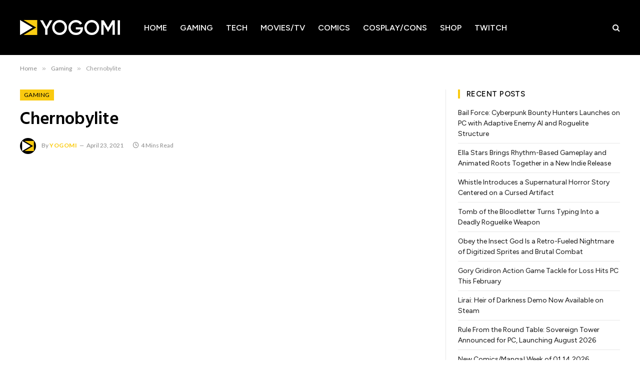

--- FILE ---
content_type: text/html; charset=UTF-8
request_url: https://www.yogomi.com/2021/04/chernobylite/
body_size: 16646
content:
<!DOCTYPE html>
<html lang="en-US" class="s-light site-s-light">
<head>
<meta charset="UTF-8"/>
<meta name="viewport" content="width=device-width, initial-scale=1"/>
<title>Yogomi: Chernobylite</title><link rel="preload" as="font" href="https://www.yogomi.com/wp-content/themes/smart-mag/css/icons/fonts/ts-icons.woff2?v3.2" type="font/woff2" crossorigin="anonymous"/>
<meta name='robots' content='max-image-preview:large'/>
<meta property="og:title" content="Chernobylite"/>
<meta property="og:description" content="Highly anticipated sci-fi survival horror RPG"/>
<meta property="og:url" content="/2021/04/chernobylite/"/>
<meta property="og:image:alt" content="Chernobylite feature image"/>
<meta property="og:image" content="https://www.yogomi.com/wp-content/uploads/2021/04/Chernobylite-feature-image.jpg"/>
<meta property="og:image:width" content="2050"/>
<meta property="og:image:height" content="1366"/>
<meta property="og:image:type" content="image/jpeg"/>
<meta property="og:type" content="article"/>
<meta property="og:article:published_time" content="2021-04-23 13:55:52"/>
<meta property="og:article:modified_time" content="2025-12-23 14:17:42"/>
<meta property="og:article:tag" content="All In"/>
<meta property="og:article:tag" content="Chernobylite"/>
<meta property="og:article:tag" content="horror game"/>
<meta property="og:article:tag" content="rpg"/>
<meta property="og:article:tag" content="scifi game"/>
<meta property="og:article:tag" content="survival game"/>
<meta property="og:article:tag" content="The Farm 51"/>
<meta name="twitter:card" content="summary">
<meta name="twitter:title" content="Chernobylite"/>
<meta name="twitter:description" content="Highly anticipated sci-fi survival horror RPG"/>
<meta name="twitter:image" content="https://www.yogomi.com/wp-content/uploads/2021/04/Chernobylite-feature-image.jpg"/>
<meta name="twitter:image:alt" content="Chernobylite feature image"/>
<meta name="author" content="yogomi"/>
<link rel='dns-prefetch' href='//embed.twitch.tv'/>
<link rel='dns-prefetch' href='//stats.wp.com'/>
<link rel='dns-prefetch' href='//fonts.googleapis.com'/>
<link rel="alternate" type="application/rss+xml" title="Yogomi &raquo; Feed" href="https://www.yogomi.com/feed/"/>
<link rel="alternate" type="application/rss+xml" title="Yogomi &raquo; Comments Feed" href="https://www.yogomi.com/comments/feed/"/>
<link rel="alternate" type="application/rss+xml" title="Yogomi &raquo; Chernobylite Comments Feed" href="https://www.yogomi.com/2021/04/chernobylite/feed/"/>
<link rel="alternate" title="oEmbed (JSON)" type="application/json+oembed" href="https://www.yogomi.com/wp-json/oembed/1.0/embed?url=https%3A%2F%2Fwww.yogomi.com%2F2021%2F04%2Fchernobylite%2F"/>
<link rel="alternate" title="oEmbed (XML)" type="text/xml+oembed" href="https://www.yogomi.com/wp-json/oembed/1.0/embed?url=https%3A%2F%2Fwww.yogomi.com%2F2021%2F04%2Fchernobylite%2F&#038;format=xml"/>
<style id='wp-img-auto-sizes-contain-inline-css'>img:is([sizes=auto i],[sizes^="auto," i]){contain-intrinsic-size:3000px 1500px}</style>
<link rel="stylesheet" type="text/css" href="//www.yogomi.com/wp-content/cache/wpfc-minified/e3od0028/f8xry.css" media="all"/>
<style id='classic-theme-styles-inline-css'>.wp-block-button__link{color:#fff;background-color:#32373c;border-radius:9999px;box-shadow:none;text-decoration:none;padding:calc(.667em + 2px) calc(1.333em + 2px);font-size:1.125em}.wp-block-file__button{background:#32373c;color:#fff;text-decoration:none}</style>
<style id='streamweasels-twitch-integration-style-inline-css'></style>
<style id='streamweasels-twitch-embed-style-inline-css'></style>
<style id='global-styles-inline-css'>:root{--wp--preset--aspect-ratio--square:1;--wp--preset--aspect-ratio--4-3:4/3;--wp--preset--aspect-ratio--3-4:3/4;--wp--preset--aspect-ratio--3-2:3/2;--wp--preset--aspect-ratio--2-3:2/3;--wp--preset--aspect-ratio--16-9:16/9;--wp--preset--aspect-ratio--9-16:9/16;--wp--preset--color--black:#000000;--wp--preset--color--cyan-bluish-gray:#abb8c3;--wp--preset--color--white:#ffffff;--wp--preset--color--pale-pink:#f78da7;--wp--preset--color--vivid-red:#cf2e2e;--wp--preset--color--luminous-vivid-orange:#ff6900;--wp--preset--color--luminous-vivid-amber:#fcb900;--wp--preset--color--light-green-cyan:#7bdcb5;--wp--preset--color--vivid-green-cyan:#00d084;--wp--preset--color--pale-cyan-blue:#8ed1fc;--wp--preset--color--vivid-cyan-blue:#0693e3;--wp--preset--color--vivid-purple:#9b51e0;--wp--preset--gradient--vivid-cyan-blue-to-vivid-purple:linear-gradient(135deg,rgb(6,147,227) 0%,rgb(155,81,224) 100%);--wp--preset--gradient--light-green-cyan-to-vivid-green-cyan:linear-gradient(135deg,rgb(122,220,180) 0%,rgb(0,208,130) 100%);--wp--preset--gradient--luminous-vivid-amber-to-luminous-vivid-orange:linear-gradient(135deg,rgb(252,185,0) 0%,rgb(255,105,0) 100%);--wp--preset--gradient--luminous-vivid-orange-to-vivid-red:linear-gradient(135deg,rgb(255,105,0) 0%,rgb(207,46,46) 100%);--wp--preset--gradient--very-light-gray-to-cyan-bluish-gray:linear-gradient(135deg,rgb(238,238,238) 0%,rgb(169,184,195) 100%);--wp--preset--gradient--cool-to-warm-spectrum:linear-gradient(135deg,rgb(74,234,220) 0%,rgb(151,120,209) 20%,rgb(207,42,186) 40%,rgb(238,44,130) 60%,rgb(251,105,98) 80%,rgb(254,248,76) 100%);--wp--preset--gradient--blush-light-purple:linear-gradient(135deg,rgb(255,206,236) 0%,rgb(152,150,240) 100%);--wp--preset--gradient--blush-bordeaux:linear-gradient(135deg,rgb(254,205,165) 0%,rgb(254,45,45) 50%,rgb(107,0,62) 100%);--wp--preset--gradient--luminous-dusk:linear-gradient(135deg,rgb(255,203,112) 0%,rgb(199,81,192) 50%,rgb(65,88,208) 100%);--wp--preset--gradient--pale-ocean:linear-gradient(135deg,rgb(255,245,203) 0%,rgb(182,227,212) 50%,rgb(51,167,181) 100%);--wp--preset--gradient--electric-grass:linear-gradient(135deg,rgb(202,248,128) 0%,rgb(113,206,126) 100%);--wp--preset--gradient--midnight:linear-gradient(135deg,rgb(2,3,129) 0%,rgb(40,116,252) 100%);--wp--preset--font-size--small:13px;--wp--preset--font-size--medium:20px;--wp--preset--font-size--large:36px;--wp--preset--font-size--x-large:42px;--wp--preset--spacing--20:0.44rem;--wp--preset--spacing--30:0.67rem;--wp--preset--spacing--40:1rem;--wp--preset--spacing--50:1.5rem;--wp--preset--spacing--60:2.25rem;--wp--preset--spacing--70:3.38rem;--wp--preset--spacing--80:5.06rem;--wp--preset--shadow--natural:6px 6px 9px rgba(0, 0, 0, 0.2);--wp--preset--shadow--deep:12px 12px 50px rgba(0, 0, 0, 0.4);--wp--preset--shadow--sharp:6px 6px 0px rgba(0, 0, 0, 0.2);--wp--preset--shadow--outlined:6px 6px 0px -3px rgb(255, 255, 255), 6px 6px rgb(0, 0, 0);--wp--preset--shadow--crisp:6px 6px 0px rgb(0, 0, 0);}:where(.is-layout-flex){gap:0.5em;}:where(.is-layout-grid){gap:0.5em;}body .is-layout-flex{display:flex;}.is-layout-flex{flex-wrap:wrap;align-items:center;}.is-layout-flex > :is(*, div){margin:0;}body .is-layout-grid{display:grid;}.is-layout-grid > :is(*, div){margin:0;}:where(.wp-block-columns.is-layout-flex){gap:2em;}:where(.wp-block-columns.is-layout-grid){gap:2em;}:where(.wp-block-post-template.is-layout-flex){gap:1.25em;}:where(.wp-block-post-template.is-layout-grid){gap:1.25em;}.has-black-color{color:var(--wp--preset--color--black) !important;}.has-cyan-bluish-gray-color{color:var(--wp--preset--color--cyan-bluish-gray) !important;}.has-white-color{color:var(--wp--preset--color--white) !important;}.has-pale-pink-color{color:var(--wp--preset--color--pale-pink) !important;}.has-vivid-red-color{color:var(--wp--preset--color--vivid-red) !important;}.has-luminous-vivid-orange-color{color:var(--wp--preset--color--luminous-vivid-orange) !important;}.has-luminous-vivid-amber-color{color:var(--wp--preset--color--luminous-vivid-amber) !important;}.has-light-green-cyan-color{color:var(--wp--preset--color--light-green-cyan) !important;}.has-vivid-green-cyan-color{color:var(--wp--preset--color--vivid-green-cyan) !important;}.has-pale-cyan-blue-color{color:var(--wp--preset--color--pale-cyan-blue) !important;}.has-vivid-cyan-blue-color{color:var(--wp--preset--color--vivid-cyan-blue) !important;}.has-vivid-purple-color{color:var(--wp--preset--color--vivid-purple) !important;}.has-black-background-color{background-color:var(--wp--preset--color--black) !important;}.has-cyan-bluish-gray-background-color{background-color:var(--wp--preset--color--cyan-bluish-gray) !important;}.has-white-background-color{background-color:var(--wp--preset--color--white) !important;}.has-pale-pink-background-color{background-color:var(--wp--preset--color--pale-pink) !important;}.has-vivid-red-background-color{background-color:var(--wp--preset--color--vivid-red) !important;}.has-luminous-vivid-orange-background-color{background-color:var(--wp--preset--color--luminous-vivid-orange) !important;}.has-luminous-vivid-amber-background-color{background-color:var(--wp--preset--color--luminous-vivid-amber) !important;}.has-light-green-cyan-background-color{background-color:var(--wp--preset--color--light-green-cyan) !important;}.has-vivid-green-cyan-background-color{background-color:var(--wp--preset--color--vivid-green-cyan) !important;}.has-pale-cyan-blue-background-color{background-color:var(--wp--preset--color--pale-cyan-blue) !important;}.has-vivid-cyan-blue-background-color{background-color:var(--wp--preset--color--vivid-cyan-blue) !important;}.has-vivid-purple-background-color{background-color:var(--wp--preset--color--vivid-purple) !important;}.has-black-border-color{border-color:var(--wp--preset--color--black) !important;}.has-cyan-bluish-gray-border-color{border-color:var(--wp--preset--color--cyan-bluish-gray) !important;}.has-white-border-color{border-color:var(--wp--preset--color--white) !important;}.has-pale-pink-border-color{border-color:var(--wp--preset--color--pale-pink) !important;}.has-vivid-red-border-color{border-color:var(--wp--preset--color--vivid-red) !important;}.has-luminous-vivid-orange-border-color{border-color:var(--wp--preset--color--luminous-vivid-orange) !important;}.has-luminous-vivid-amber-border-color{border-color:var(--wp--preset--color--luminous-vivid-amber) !important;}.has-light-green-cyan-border-color{border-color:var(--wp--preset--color--light-green-cyan) !important;}.has-vivid-green-cyan-border-color{border-color:var(--wp--preset--color--vivid-green-cyan) !important;}.has-pale-cyan-blue-border-color{border-color:var(--wp--preset--color--pale-cyan-blue) !important;}.has-vivid-cyan-blue-border-color{border-color:var(--wp--preset--color--vivid-cyan-blue) !important;}.has-vivid-purple-border-color{border-color:var(--wp--preset--color--vivid-purple) !important;}.has-vivid-cyan-blue-to-vivid-purple-gradient-background{background:var(--wp--preset--gradient--vivid-cyan-blue-to-vivid-purple) !important;}.has-light-green-cyan-to-vivid-green-cyan-gradient-background{background:var(--wp--preset--gradient--light-green-cyan-to-vivid-green-cyan) !important;}.has-luminous-vivid-amber-to-luminous-vivid-orange-gradient-background{background:var(--wp--preset--gradient--luminous-vivid-amber-to-luminous-vivid-orange) !important;}.has-luminous-vivid-orange-to-vivid-red-gradient-background{background:var(--wp--preset--gradient--luminous-vivid-orange-to-vivid-red) !important;}.has-very-light-gray-to-cyan-bluish-gray-gradient-background{background:var(--wp--preset--gradient--very-light-gray-to-cyan-bluish-gray) !important;}.has-cool-to-warm-spectrum-gradient-background{background:var(--wp--preset--gradient--cool-to-warm-spectrum) !important;}.has-blush-light-purple-gradient-background{background:var(--wp--preset--gradient--blush-light-purple) !important;}.has-blush-bordeaux-gradient-background{background:var(--wp--preset--gradient--blush-bordeaux) !important;}.has-luminous-dusk-gradient-background{background:var(--wp--preset--gradient--luminous-dusk) !important;}.has-pale-ocean-gradient-background{background:var(--wp--preset--gradient--pale-ocean) !important;}.has-electric-grass-gradient-background{background:var(--wp--preset--gradient--electric-grass) !important;}.has-midnight-gradient-background{background:var(--wp--preset--gradient--midnight) !important;}.has-small-font-size{font-size:var(--wp--preset--font-size--small) !important;}.has-medium-font-size{font-size:var(--wp--preset--font-size--medium) !important;}.has-large-font-size{font-size:var(--wp--preset--font-size--large) !important;}.has-x-large-font-size{font-size:var(--wp--preset--font-size--x-large) !important;}:where(.wp-block-post-template.is-layout-flex){gap:1.25em;}:where(.wp-block-post-template.is-layout-grid){gap:1.25em;}:where(.wp-block-term-template.is-layout-flex){gap:1.25em;}:where(.wp-block-term-template.is-layout-grid){gap:1.25em;}:where(.wp-block-columns.is-layout-flex){gap:2em;}:where(.wp-block-columns.is-layout-grid){gap:2em;}:root :where(.wp-block-pullquote){font-size:1.5em;line-height:1.6;}</style>
<link rel="stylesheet" type="text/css" href="//www.yogomi.com/wp-content/cache/wpfc-minified/6nlobvld/f8xry.css" media="all"/>
<style id='streamweasels-inline-css'>:root{--logo-bg-colour:transparent;--logo-border-colour:transparent;--max-width:none;--tile-bg-colour:#F7F7F8;--tile-title-colour:#1F1F23;--tile-subtitle-colour:#53535F;--tile-rounded-corners:5;--hover-colour:transparent;--controls-bg-colour:#000;--controls-arrow-colour:#fff;--controls-border-colour:#fff;--tile-column-count:4;--tile-column-spacing:10;--tile-vods-column-count:4;--tile-vods-column-spacing:10;--status-vertical-distance:25;--status-horizontal-distance:25;--status-logo-accent-colour:#6441A4;--status-logo-background-colour:#6441A4;--status-carousel-background-colour:#fff;--status-carousel-arrow-colour:#000;}:root{--showcase-image-horizontal:center;--showcase-image-vertical:bottom;--showcase-controls-bg-colour:#000;--showcase-controls-arrow-colour:#fff;--feature-controls-bg-colour:#000;--feature-controls-arrow-colour:#fff;--nav-twitch-logo-colour:#9146FF;--nav-online-indicator-colour:#e51919;}</style>
<link rel="stylesheet" type="text/css" href="//www.yogomi.com/wp-content/cache/wpfc-minified/mbh4sqm1/f8xry.css" media="all"/>
<style id='smartmag-skin-inline-css'>:root{--c-main:#faca0f;--c-main-rgb:250,202,15;--c-headings:#000000;--text-font:"Figtree", system-ui, -apple-system, "Segoe UI", Arial, sans-serif;--body-font:"Figtree", system-ui, -apple-system, "Segoe UI", Arial, sans-serif;}
.main-sidebar .widget-title .heading{font-family:"Figtree", system-ui, -apple-system, "Segoe UI", Arial, sans-serif;font-size:15px;font-style:normal;text-transform:uppercase;line-height:1.25;}
.main-sidebar .widget-title{--space-below:18px;}
.main-sidebar .widget, .ts-sidebar .widget{margin-bottom:61px;}
.navigation{font-family:"Figtree", system-ui, -apple-system, "Segoe UI", Arial, sans-serif;}
.navigation-main .menu > li > a{font-size:16px;text-transform:uppercase;}
.navigation-main{--nav-items-space:13px;}
.mega-menu .post-title a:hover{color:var(--c-nav-drop-hov);}
.cat-labels .category{font-size:12px;font-weight:500;background-color:#faca0f;color:#000000;border-radius:0px;}
.cat-labels-overlay{margin-bottom:16px;margin-left:16px;margin-right:0px;}
.block-head .heading{font-family:var(--body-font);}
.block-head-a1 .heading{font-family:var(--body-font);}
.block-head-a1{background-color:#000000;}
.block-head-a1 .heading{color:#faca0f;}
.block-head-g{background-color:#0a0a0a;background-color:#000000;}
.block-head-g .heading{color:#faca0f;}
.entry-content{--c-a:#0a0a0a;}:where(.entry-content) a{text-decoration:underline;text-underline-offset:4px;text-decoration-thickness:2px;text-decoration-thickness:1px;}
@media(min-width:941px) and (max-width:1200px){ .navigation-main .menu > li > a{font-size:calc(10px + (16px - 10px) * .7);}
}</style>
<link rel="https://api.w.org/" href="https://www.yogomi.com/wp-json/"/><link rel="alternate" title="JSON" type="application/json" href="https://www.yogomi.com/wp-json/wp/v2/posts/27496"/><link rel="EditURI" type="application/rsd+xml" title="RSD" href="https://www.yogomi.com/xmlrpc.php?rsd"/>
<meta name="generator" content="WordPress 6.9"/>
<link rel="canonical" href="https://www.yogomi.com/2021/04/chernobylite/"/>
<link rel='shortlink' href='https://wp.me/p8hRb2-79u'/>
<script async src="https://www.googletagmanager.com/gtag/js?id=UA-106480873-1"></script>
<script>window.dataLayer=window.dataLayer||[];
function gtag(){dataLayer.push(arguments);}
gtag('js', new Date());
gtag('config', 'UA-106480873-1');</script>
<style>img#wpstats{display:none}</style>
<meta name="generator" content="Elementor 3.34.1; features: e_font_icon_svg, additional_custom_breakpoints; settings: css_print_method-external, google_font-enabled, font_display-swap">
<meta name="description" content="Highly anticipated sci-fi survival horror RPG"/>
<style>.e-con.e-parent:nth-of-type(n+4):not(.e-lazyloaded):not(.e-no-lazyload),
.e-con.e-parent:nth-of-type(n+4):not(.e-lazyloaded):not(.e-no-lazyload) *{background-image:none !important;}
@media screen and (max-height: 1024px) {
.e-con.e-parent:nth-of-type(n+3):not(.e-lazyloaded):not(.e-no-lazyload),
.e-con.e-parent:nth-of-type(n+3):not(.e-lazyloaded):not(.e-no-lazyload) *{background-image:none !important;}
}
@media screen and (max-height: 640px) {
.e-con.e-parent:nth-of-type(n+2):not(.e-lazyloaded):not(.e-no-lazyload),
.e-con.e-parent:nth-of-type(n+2):not(.e-lazyloaded):not(.e-no-lazyload) *{background-image:none !important;}
}</style>
<meta property="og:type" content="article"/>
<meta property="og:title" content="Yogomi: Chernobylite"/>
<meta property="og:url" content="https://www.yogomi.com/2021/04/chernobylite/"/>
<meta property="og:description" content="Highly anticipated sci-fi survival horror RPG"/>
<meta property="article:published_time" content="2021-04-23T18:55:52+00:00"/>
<meta property="article:modified_time" content="2025-12-23T20:17:42+00:00"/>
<meta property="og:site_name" content="Yogomi"/>
<meta property="og:image" content="https://www.yogomi.com/wp-content/uploads/2021/04/Chernobylite-feature-image.jpg"/>
<meta property="og:image:width" content="2050"/>
<meta property="og:image:height" content="1366"/>
<meta property="og:image:alt" content="Chernobylite feature image"/>
<meta property="og:locale" content="en_US"/>
<meta name="twitter:text:title" content="Chernobylite"/>
<meta name="twitter:image" content="https://www.yogomi.com/wp-content/uploads/2021/04/Chernobylite-feature-image.jpg?w=640"/>
<meta name="twitter:image:alt" content="Chernobylite feature image"/>
<meta name="twitter:card" content="summary_large_image"/>
<link rel="icon" href="https://www.yogomi.com/wp-content/uploads/2016/08/cropped-YogomiLogo_512x512-32x32.jpg" sizes="32x32"/>
<link rel="icon" href="https://www.yogomi.com/wp-content/uploads/2016/08/cropped-YogomiLogo_512x512-192x192.jpg" sizes="192x192"/>
<link rel="apple-touch-icon" href="https://www.yogomi.com/wp-content/uploads/2016/08/cropped-YogomiLogo_512x512-180x180.jpg"/>
<meta name="msapplication-TileImage" content="https://www.yogomi.com/wp-content/uploads/2016/08/cropped-YogomiLogo_512x512-270x270.jpg"/>
<style id="wp-custom-css">.format-overlay.c-overlay.format-video.p-center{display:none;}</style>
</head>
<body class="wp-singular post-template-default single single-post postid-27496 single-format-video wp-theme-smart-mag right-sidebar post-layout-modern post-cat-4 has-lb has-lb-sm ts-img-hov-fade has-sb-sep layout-normal elementor-default elementor-kit-37895 modula-best-grid-gallery">
<div class="main-wrap">
<div class="off-canvas-backdrop"></div><div class="mobile-menu-container off-canvas s-dark" id="off-canvas">
<div class="off-canvas-head">
<a href="#" class="close">
<span class="visuallyhidden">Close Menu</span>
<i class="tsi tsi-times"></i>
</a>
<div class="ts-logo"></div></div><div class="off-canvas-content">
<ul class="mobile-menu"></ul>
<div class="spc-social-block spc-social spc-social-b smart-head-social"> <a href="https://www.facebook.com/YogomiHQ" class="link service s-facebook" target="_blank" rel="nofollow noopener"> <i class="icon tsi tsi-facebook"></i> <span class="visuallyhidden">Facebook</span> </a> <a href="https://www.instagram.com/yogomi/" class="link service s-instagram" target="_blank" rel="nofollow noopener"> <i class="icon tsi tsi-instagram"></i> <span class="visuallyhidden">Instagram</span> </a> <a href="https://www.youtube.com/@yogomi" class="link service s-youtube" target="_blank" rel="nofollow noopener"> <i class="icon tsi tsi-youtube-play"></i> <span class="visuallyhidden">YouTube</span> </a> <a href="https://bsky.app/profile/yogomi.com" class="link service s-bluesky" target="_blank" rel="nofollow noopener"> <i class="icon tsi tsi-bluesky"></i> <span class="visuallyhidden">Bluesky</span> </a> <a href="https://www.linkedin.com/company/yogomi/" class="link service s-linkedin" target="_blank" rel="nofollow noopener"> <i class="icon tsi tsi-linkedin"></i> <span class="visuallyhidden">LinkedIn</span> </a> <a href="https://www.twitch.tv/yogomi" class="link service s-twitch" target="_blank" rel="nofollow noopener"> <i class="icon tsi tsi-twitch"></i> <span class="visuallyhidden">Twitch</span> </a> <a href="#" class="link service s-steam" target="_blank" rel="nofollow noopener"> <i class="icon tsi tsi-steam"></i> <span class="visuallyhidden">Steam</span> </a></div></div></div><div class="smart-head smart-head-a smart-head-main" id="smart-head" data-sticky="auto" data-sticky-type="smart" data-sticky-full>
<div class="smart-head-row smart-head-mid s-dark smart-head-row-full">
<div class="inner wrap">
<div class="items items-left">
<a href="https://www.yogomi.com/" title="Yogomi" rel="home" class="logo-link ts-logo logo-is-image">
<span>
<img src="https://www.yogomi.com/wp-content/uploads/2025/12/Yogomi-Wordmark-Horiz-200.png" class="logo-image" alt="Yogomi" srcset="https://www.yogomi.com/wp-content/uploads/2025/12/Yogomi-Wordmark-Horiz-200.png ,https://www.yogomi.com/wp-content/uploads/2025/12/Yogomi-Wordmark-Horiz-400.png 2x" width="200" height="30"/>
</span>
</a>	<div class="nav-wrap"> <nav class="navigation navigation-main nav-hov-a"> <ul id="menu-main-menu" class="menu"><li id="menu-item-59" class="menu-item menu-item-type-post_type menu-item-object-page menu-item-home menu-item-59"><a href="https://www.yogomi.com/">Home</a></li> <li id="menu-item-43" class="menu-item menu-item-type-taxonomy menu-item-object-category current-post-ancestor current-menu-parent current-post-parent menu-cat-4 menu-item-43"><a href="https://www.yogomi.com/category/gaming/">Gaming</a></li> <li id="menu-item-30480" class="menu-item menu-item-type-taxonomy menu-item-object-category menu-cat-1311 menu-item-30480"><a href="https://www.yogomi.com/category/tech/">Tech</a></li> <li id="menu-item-49" class="menu-item menu-item-type-taxonomy menu-item-object-category menu-cat-3 menu-item-49"><a href="https://www.yogomi.com/category/movies-tv/">Movies/TV</a></li> <li id="menu-item-39325" class="menu-item menu-item-type-taxonomy menu-item-object-category menu-cat-2625 menu-item-39325"><a href="https://www.yogomi.com/category/comics/">Comics</a></li> <li id="menu-item-42" class="menu-item menu-item-type-taxonomy menu-item-object-category menu-cat-6 menu-item-42"><a href="https://www.yogomi.com/category/cosplay/">Cosplay/Cons</a></li> <li id="menu-item-28907" class="menu-item menu-item-type-custom menu-item-object-custom menu-item-28907"><a href="https://yogomi-shop.fourthwall.com">Shop</a></li> <li id="menu-item-29953" class="menu-item menu-item-type-post_type menu-item-object-page menu-item-29953"><a href="https://www.yogomi.com/twitch/">Twitch</a></li> </ul> </nav></div></div><div class="items items-center empty"></div><div class="items items-right"> <a href="#" class="search-icon has-icon-only is-icon" title="Search"> <i class="tsi tsi-search"></i> </a></div></div></div></div><div class="smart-head smart-head-a smart-head-mobile" id="smart-head-mobile" data-sticky="mid" data-sticky-type="smart" data-sticky-full>
<div class="smart-head-row smart-head-mid smart-head-row-3 s-dark smart-head-row-full">
<div class="inner wrap">
<div class="items items-left"> <button class="offcanvas-toggle has-icon" type="button" aria-label="Menu"> <span class="hamburger-icon hamburger-icon-a"> <span class="inner"></span> </span> </button></div><div class="items items-center"> <a href="https://www.yogomi.com/" title="Yogomi" rel="home" class="logo-link ts-logo logo-is-image"> <span> <img src="https://www.yogomi.com/wp-content/uploads/2025/12/Yogomi-Wordmark-Horiz-200.png" class="logo-image" alt="Yogomi" srcset="https://www.yogomi.com/wp-content/uploads/2025/12/Yogomi-Wordmark-Horiz-200.png ,https://www.yogomi.com/wp-content/uploads/2025/12/Yogomi-Wordmark-Horiz-400.png 2x" width="200" height="30"/> </span> </a></div><div class="items items-right"> <a href="#" class="search-icon has-icon-only is-icon" title="Search"> <i class="tsi tsi-search"></i> </a></div></div></div></div><nav class="breadcrumbs is-full-width breadcrumbs-a" id="breadcrumb"><div class="inner ts-contain"><span><a href="https://www.yogomi.com/"><span>Home</span></a></span><span class="delim">&raquo;</span><span><a href="https://www.yogomi.com/category/gaming/"><span>Gaming</span></a></span><span class="delim">&raquo;</span><span class="current">Chernobylite</span></div></nav>
<div class="main ts-contain cf right-sidebar">
<div class="ts-row">
<div class="col-8 main-content s-post-contain">
<div class="the-post-header s-head-modern s-head-modern-a">
<div class="post-meta post-meta-a post-meta-left post-meta-single has-below"><div class="post-meta-items meta-above"><span class="meta-item cat-labels"> <a href="https://www.yogomi.com/category/gaming/" class="category term-color-4" rel="category">Gaming</a> </span></div><h1 class="is-title post-title">Chernobylite</h1><div class="post-meta-items meta-below has-author-img"><span class="meta-item post-author has-img"><img alt='yogomi' src='https://secure.gravatar.com/avatar/043a8e05c2b7287791e1ff1bb7654b417ad14f52a77d6afb8085dac9e859d1cb?s=32&#038;d=mm&#038;r=g' srcset='https://secure.gravatar.com/avatar/043a8e05c2b7287791e1ff1bb7654b417ad14f52a77d6afb8085dac9e859d1cb?s=64&#038;d=mm&#038;r=g 2x' class='avatar avatar-32 photo' height='32' width='32' decoding='async'/><span class="by">By</span> <a href="https://www.yogomi.com/author/yogomi/" title="Posts by yogomi" rel="author">yogomi</a></span><span class="meta-item has-next-icon date"><time class="post-date" datetime="2021-04-23T13:55:52-05:00">April 23, 2021</time></span><span class="meta-item read-time has-icon"><i class="tsi tsi-clock"></i>4 Mins Read</span></div></div></div><div class="single-featured">	
<div class="featured">
<div class="featured-vid"> <iframe title="Chernobylite Release Date - announcement trailer! [PC, PlayStation 4, Xbox One]" width="788" height="443" src="https://www.youtube.com/embed/pGifSMwlB0A?feature=oembed" frameborder="0" allow="accelerometer; autoplay; clipboard-write; encrypted-media; gyroscope; picture-in-picture; web-share" referrerpolicy="strict-origin-when-cross-origin" allowfullscreen></iframe></div></div></div><div class="the-post s-post-modern">
<article id="post-27496" class="post-27496 post type-post status-publish format-video has-post-thumbnail category-gaming tag-all-in tag-chernobylite tag-horror-game tag-rpg tag-scifi-game tag-survival-game tag-the-farm-51 post_format-post-format-video">
<div class="post-content-wrap has-share-float">
<div class="post-share-float share-float-e is-hidden spc-social-colors spc-social-colored">
<div class="inner">
<span class="share-text">Share</span>
<div class="services"> <a href="https://www.facebook.com/sharer.php?u=https%3A%2F%2Fwww.yogomi.com%2F2021%2F04%2Fchernobylite%2F" class="cf service s-facebook" target="_blank" title="Facebook" rel="nofollow noopener"> <i class="tsi tsi-facebook"></i> <span class="label">Facebook</span> </a> <a href="https://twitter.com/intent/tweet?url=https%3A%2F%2Fwww.yogomi.com%2F2021%2F04%2Fchernobylite%2F&text=Chernobylite" class="cf service s-twitter" target="_blank" title="Twitter" rel="nofollow noopener"> <i class="tsi tsi-twitter"></i> <span class="label">Twitter</span> </a> <a href="https://www.linkedin.com/shareArticle?mini=true&url=https%3A%2F%2Fwww.yogomi.com%2F2021%2F04%2Fchernobylite%2F" class="cf service s-linkedin" target="_blank" title="LinkedIn" rel="nofollow noopener"> <i class="tsi tsi-linkedin"></i> <span class="label">LinkedIn</span> </a> <a href="mailto:?subject=Chernobylite&body=https%3A%2F%2Fwww.yogomi.com%2F2021%2F04%2Fchernobylite%2F" class="cf service s-email" target="_blank" title="Email" rel="nofollow noopener"> <i class="tsi tsi-envelope-o"></i> <span class="label">Email</span> </a> <a href="https://bsky.app/intent/compose?text=https%3A%2F%2Fwww.yogomi.com%2F2021%2F04%2Fchernobylite%2F" class="cf service s-bluesky" target="_blank" title="Bluesky" rel="nofollow noopener"> <i class="tsi tsi-bluesky"></i> <span class="label">Bluesky</span> </a> <a href="https://www.tumblr.com/share/link?url=https%3A%2F%2Fwww.yogomi.com%2F2021%2F04%2Fchernobylite%2F&name=Chernobylite" class="cf service s-tumblr" target="_blank" title="Tumblr" rel="nofollow noopener"> <i class="tsi tsi-tumblr"></i> <span class="label">Tumblr</span> </a> <a href="https://www.threads.net/intent/post?url=https%3A%2F%2Fwww.yogomi.com%2F2021%2F04%2Fchernobylite%2F&text=Chernobylite" class="cf service s-threads" target="_blank" title="Threads" rel="nofollow noopener"> <i class="tsi tsi-threads"></i> <span class="label">Threads</span> </a> <a href="#" class="cf service s-link" target="_blank" title="Copy Link" rel="nofollow noopener"> <i class="tsi tsi-link"></i> <span class="label">Copy Link</span> <span data-message="Link copied successfully!"></span> </a></div></div></div><div class="post-content cf entry-content content-spacious">
<div> <h4><strong><em>Chernobylite</em></strong><strong>, the highly anticipated sci-fi survival horror RPG set in the 3D-scanned environment of Chernobyl, will officially invite all explorers to the exclusion zone this July, on PC, PlayStation 4, and Xbox One. </strong></h4> <p>Early Access users can also download the Exclusive Final Pre-Launch Mega Patch titled <strong>“The Final Stage”</strong> today, in anticipation of their summer trip to Pripyat.</p> <p><img fetchpriority="high" decoding="async" class="alignnone wp-image-27503 size-full" src="https://www.yogomi.com/wp-content/uploads/2021/04/The_fractal_world.jpg" alt="Chernobylite screenshot 1" width="1920" height="1080" srcset="https://www.yogomi.com/wp-content/uploads/2021/04/The_fractal_world.jpg 1920w, https://www.yogomi.com/wp-content/uploads/2021/04/The_fractal_world-300x169.jpg 300w, https://www.yogomi.com/wp-content/uploads/2021/04/The_fractal_world-768x432.jpg 768w, https://www.yogomi.com/wp-content/uploads/2021/04/The_fractal_world-1024x576.jpg 1024w, https://www.yogomi.com/wp-content/uploads/2021/04/The_fractal_world-1536x864.jpg 1536w, https://www.yogomi.com/wp-content/uploads/2021/04/The_fractal_world-150x84.jpg 150w, https://www.yogomi.com/wp-content/uploads/2021/04/The_fractal_world-450x253.jpg 450w, https://www.yogomi.com/wp-content/uploads/2021/04/The_fractal_world-1200x675.jpg 1200w" sizes="(max-width: 1920px) 100vw, 1920px"/></p> <p><em>Chernobylite</em> is a sci-fi survival horror RPG from the studio behind the critically-acclaimed <em>Get Even</em>. <em>Chernobylite </em>mixes free exploration of its disturbing world with challenging combat, crafting, and non-linear storytelling. It utilizes Unreal Engine 4 and is based on Reality 51’s scanning technology, which has been in development by The Farm 51 for over five years.</p> <p><img decoding="async" class="aligncenter wp-image-27499 size-large" src="https://www.yogomi.com/wp-content/uploads/2021/04/Behind_the_shadow-1024x576.jpg" alt="Chernobylite screenshot 2" width="788" height="443" srcset="https://www.yogomi.com/wp-content/uploads/2021/04/Behind_the_shadow-1024x576.jpg 1024w, https://www.yogomi.com/wp-content/uploads/2021/04/Behind_the_shadow-300x169.jpg 300w, https://www.yogomi.com/wp-content/uploads/2021/04/Behind_the_shadow-768x432.jpg 768w, https://www.yogomi.com/wp-content/uploads/2021/04/Behind_the_shadow-1536x864.jpg 1536w, https://www.yogomi.com/wp-content/uploads/2021/04/Behind_the_shadow-150x84.jpg 150w, https://www.yogomi.com/wp-content/uploads/2021/04/Behind_the_shadow-450x253.jpg 450w, https://www.yogomi.com/wp-content/uploads/2021/04/Behind_the_shadow-1200x675.jpg 1200w, https://www.yogomi.com/wp-content/uploads/2021/04/Behind_the_shadow.jpg 1920w" sizes="(max-width: 788px) 100vw, 788px"/></p> <section id="data" class="content-wrapper-standard">Come July, fans of the genre will get the chance to sink into a true sci-fi survival horror RPG experience. One that requires planning, stealth, and cooperation with allies in search for clues to solve the mystery that brought you to the Exclusion Zone.</p> <p>Currently available on Steam <a href="http://email.mg.terminals.io/c/[base64]">Early Access</a>, Chernobylite has received a major pre-launch patch, bringing significant changes to the storyline, dialogue, localization, soundtrack, and, most importantly, <em>Chernobylite</em>’s concluding level!</p> <p><img loading="lazy" decoding="async" class="aligncenter wp-image-27500 size-large" src="https://www.yogomi.com/wp-content/uploads/2021/04/Cafe_Pripyat-1024x576.jpg" alt="Chernobylite screenshot 3" width="788" height="443" srcset="https://www.yogomi.com/wp-content/uploads/2021/04/Cafe_Pripyat-1024x576.jpg 1024w, https://www.yogomi.com/wp-content/uploads/2021/04/Cafe_Pripyat-300x169.jpg 300w, https://www.yogomi.com/wp-content/uploads/2021/04/Cafe_Pripyat-768x432.jpg 768w, https://www.yogomi.com/wp-content/uploads/2021/04/Cafe_Pripyat-1536x864.jpg 1536w, https://www.yogomi.com/wp-content/uploads/2021/04/Cafe_Pripyat-150x84.jpg 150w, https://www.yogomi.com/wp-content/uploads/2021/04/Cafe_Pripyat-450x253.jpg 450w, https://www.yogomi.com/wp-content/uploads/2021/04/Cafe_Pripyat-1200x675.jpg 1200w, https://www.yogomi.com/wp-content/uploads/2021/04/Cafe_Pripyat.jpg 1920w" sizes="(max-width: 788px) 100vw, 788px"/></p> <p><em>Chernobylite</em> will also benefit from its last Early Access 20% discount on Steam from <strong>April 23, 2021 10:00 PDT / 6PM BST / 7PM CEST to April 30,2021.</strong> Developers The Farm 51 have previously announced that any purchase made during Early Access will guarantee all future, post-launch DLCs for free.</p> <p><img loading="lazy" decoding="async" class="aligncenter wp-image-27502 size-large" src="https://www.yogomi.com/wp-content/uploads/2021/04/Energetik-1024x576.jpg" alt="Chernobylite screenshot 4" width="788" height="443" srcset="https://www.yogomi.com/wp-content/uploads/2021/04/Energetik-1024x576.jpg 1024w, https://www.yogomi.com/wp-content/uploads/2021/04/Energetik-300x169.jpg 300w, https://www.yogomi.com/wp-content/uploads/2021/04/Energetik-768x432.jpg 768w, https://www.yogomi.com/wp-content/uploads/2021/04/Energetik-1536x864.jpg 1536w, https://www.yogomi.com/wp-content/uploads/2021/04/Energetik-150x84.jpg 150w, https://www.yogomi.com/wp-content/uploads/2021/04/Energetik-450x253.jpg 450w, https://www.yogomi.com/wp-content/uploads/2021/04/Energetik-1200x675.jpg 1200w, https://www.yogomi.com/wp-content/uploads/2021/04/Energetik.jpg 1920w" sizes="(max-width: 788px) 100vw, 788px"/></p> <p>Just remember: profit is all that matters, the rules don’t apply if you’re a winner, and only losers feel guilty for the pain, loss and poverty that are the unfortunate but unavoidable by-product of the critical and important work we do here.</p> <h4><span style="font-family: -apple-system, BlinkMacSystemFont,'Segoe UI', Roboto, Oxygen-Sans, Ubuntu, Cantarell,'Helvetica Neue', sans-serif; font-size: 16px;"><img loading="lazy" decoding="async" class="aligncenter wp-image-27501 size-large" src="https://www.yogomi.com/wp-content/uploads/2021/04/Control_room-1024x576.jpg" alt="Chernobylite screenshot 5" width="788" height="443" srcset="https://www.yogomi.com/wp-content/uploads/2021/04/Control_room-1024x576.jpg 1024w, https://www.yogomi.com/wp-content/uploads/2021/04/Control_room-300x169.jpg 300w, https://www.yogomi.com/wp-content/uploads/2021/04/Control_room-768x432.jpg 768w, https://www.yogomi.com/wp-content/uploads/2021/04/Control_room-1536x864.jpg 1536w, https://www.yogomi.com/wp-content/uploads/2021/04/Control_room-150x84.jpg 150w, https://www.yogomi.com/wp-content/uploads/2021/04/Control_room-450x253.jpg 450w, https://www.yogomi.com/wp-content/uploads/2021/04/Control_room-1200x675.jpg 1200w, https://www.yogomi.com/wp-content/uploads/2021/04/Control_room.jpg 1920w" sizes="(max-width: 788px) 100vw, 788px"/></span></h4> <p>A list of the most important improvements introduced in “<strong>The Final Stage</strong>” Mega Patch can be found below:</p> <ul> <li><strong>The entire storyline of the game has been thoroughly rewritten </strong>to make sure the <em>Chernobylite </em>mystery will be one to remember.</li> <li>We’ve significantly improved player immersion with<strong> all new voiceovers in English and Russian.</strong></li> <li>Localization for all major languages is now complete, including;<strong> simplified Chinese, English, French, German, Italian, Japanese, Polish, Portuguese (Brazilian), Russian, and Spanish, </strong>allowing gamers to enjoy <em>Chernobylite </em>in their native language.</li> <li>A <strong>brand-new and original soundtrack </strong>from <strong>award-winning composer Mikolaj Stroinski </strong>has been implemented, building a whole new layer to a world already steeped in ambiance.</li> <li><strong>The first part of the new level – Heist, has been added </strong>to tease what will await gamers in the grand finale.</li> </ul> <h4><span style="font-family: -apple-system, BlinkMacSystemFont,'Segoe UI', Roboto, Oxygen-Sans, Ubuntu, Cantarell,'Helvetica Neue', sans-serif; font-size: 16px;"><img loading="lazy" decoding="async" class="alignnone wp-image-27504 size-full" src="https://www.yogomi.com/wp-content/uploads/2021/04/The_Power_Plant.jpg" alt="Chernobylite screenshot" width="1920" height="1080" srcset="https://www.yogomi.com/wp-content/uploads/2021/04/The_Power_Plant.jpg 1920w, https://www.yogomi.com/wp-content/uploads/2021/04/The_Power_Plant-300x169.jpg 300w, https://www.yogomi.com/wp-content/uploads/2021/04/The_Power_Plant-768x432.jpg 768w, https://www.yogomi.com/wp-content/uploads/2021/04/The_Power_Plant-1024x576.jpg 1024w, https://www.yogomi.com/wp-content/uploads/2021/04/The_Power_Plant-1536x864.jpg 1536w, https://www.yogomi.com/wp-content/uploads/2021/04/The_Power_Plant-150x84.jpg 150w, https://www.yogomi.com/wp-content/uploads/2021/04/The_Power_Plant-450x253.jpg 450w, https://www.yogomi.com/wp-content/uploads/2021/04/The_Power_Plant-1200x675.jpg 1200w" sizes="(max-width: 1920px) 100vw, 1920px"/></span></h4> <p><strong><em>CHERNOBYLITE</em></strong><strong> – MAIN FEATURES:</strong></p> <ul> <li>Explore a beautiful and horrifyingly accurate 3D-scanned recreation of the Chernobyl Exclusion Zone.</li> <li>Collaborate or compete with other stalkers in the Zone, but whatever you do, never fully trust them. Remember, everybody has a hidden agenda.</li> <li>Face and survive natural and supernatural threats.</li> <li>Immerse yourself in a thrilling, non-linear science-fiction horror story.</li> <li>Make good use of your chemistry and physics knowledge to craft equipment and manage supplies.</li> <li>Fight against savage creatures pouring out of an alternate reality.</li> <li>Investigate and collect data with a set of sophisticated environmental and substance-analyzing tools.</li> </ul> <p>Chernobylite is currently available via Steam in <a href="http://email.mg.terminals.io/c/[base64]">Early Access</a> and GOG via <a href="http://email.mg.terminals.io/c/eJwVjUEKwyAQRU8TlyGj40QXLrrpPYyORmhiSQTJ7Wvhw-PBgx8dQNKkRHEUEwZpTDDKA1mykhm04i0AGFr9hMvdS2pz5pMv3ziK3Wla0Vgrl7QZixHIazQMDBhXlD6Ij9tb-96Tek3yPdZ7n3PNc6jHsOwPHgg7X2fdnk9pLC5XzlTH21NzPcq__AGvDjMK">Games in Development </a>for $29.99 / £23.99 / €24.99.</p> <p>Chernobylite will also be coming to the Epic Games Store later this year, with further details on Xbox Series X/S and PlayStation 5 coming soon.  More information about <em>Chernobylite</em> can be found via the official <a href="http://email.mg.terminals.io/c/eJwVjcsKwyAQAL8mHkPWx2oOHnrpf6i7JkISSypI_r4W5jQwDHmAbFCJ4pGyTtK55FQAXHGVzGAUxwTg0IZJL99ecps3vvgOjUnsnowly8FYM2qlDUe0BBYlunVhieLwe2ufSb0m-R703ue0833V-BxbOHlO9Rxe3L5cuY7HU7d6lr_-AejhL7I">Website</a>, <a href="http://email.mg.terminals.io/c/[base64]">Steam</a>, <a href="http://email.mg.terminals.io/c/eJwVjUsKgzAUAE9jluIz_0UWpdCeI58XDVVf0UDw9k1hVsPAJAeQpeKsOJWyiLMx0XAPyio7I4LkGCKAUdoPYrpayXVc8MDTV0xsdSYkBFDBJ8mN1lloBItCexsEl3Zim1tr_V4Dfwzzq9NaG7OPGIg-Y6S9q-eK50Hh3krFt9-xK3a6cmTqy5sW2su__AHtozUn">Facebook</a>, <a href="http://email.mg.terminals.io/c/eJwVjcEKwyAQRL8mHkPNxlUPHkqh_2HWNREaLUaQ_H0tzGUew5vgpIwKQSSHIa60GEMGvESLdmGWCngjKQ1qP62Pq6fY5p0zV984iMPZQKiDgrhGQwiWiRUaAtKb0kMiPu5o7XtN8JyW90jvfU75an6v_pypnIO9Dq65bPcnNR5VVJdyLOPvLns503_1A2yXNIE">Instagram</a>, <a href="http://email.mg.terminals.io/c/eJwVjUEKwyAQRU8Tl8HRxOjCRSn0HjrOJEIaS2qQ3L4W_ts8HvzkAXg2WmRvEk-orEWrAxhnnCKCWVNEAGuWMEzy2zLXcaWDzlApic0vAW2QEBUEySkl1s4wuBmlTToyiN1vtX4G_RjUq6-1Nt7lqlekEcu7G-w8NzqPEu89VxKnzweX_naXtbzzP_sBEdY0FA">YouTube</a>, <a href="http://email.mg.terminals.io/c/eJwVjUsKhDAQBU9jlmJ3NHYWWQwDM-fIp6MBNRID4u0nA29TUMULBiBOSopkVIijRyJP0oLSSiMzTJKdByA1224crjvF2i98cLGVg1gNBdAIxDo4dKiQWz4HRz4MqKVHsZm11vPq5KvDT1u9U61cep_3Ru-Vy5Hds33tzqKYdMTcfp685D39nR_CgDG3">Twitter</a>, and <a href="http://email.mg.terminals.io/c/eJwNzTsOwyAQANHTmNLi5zUUFGlygHQp18uCkYKJMFKUnD6WpnnVxKBUWsCIEiAmS9o5cgYVePCaWS2GN1LKwYqTleenpDFnPrjj4Cj2gBGBeDHI3pJnL61Pdlu1VChXABSvsI_xPidzm_T9KpaTWo9zzhcq74_6e4oeypHaNfi23GqZqdU_d60u7g">Discord</a>.</p> <h4><span style="font-family: -apple-system, BlinkMacSystemFont,'Segoe UI', Roboto, Oxygen-Sans, Ubuntu, Cantarell,'Helvetica Neue', sans-serif; font-size: 16px;"><img loading="lazy" decoding="async" class="aligncenter wp-image-27505 size-large" src="https://www.yogomi.com/wp-content/uploads/2021/04/The_reactor_core-1024x576.jpg" alt="Chernobylite screenshot 7" width="788" height="443" srcset="https://www.yogomi.com/wp-content/uploads/2021/04/The_reactor_core-1024x576.jpg 1024w, https://www.yogomi.com/wp-content/uploads/2021/04/The_reactor_core-300x169.jpg 300w, https://www.yogomi.com/wp-content/uploads/2021/04/The_reactor_core-768x432.jpg 768w, https://www.yogomi.com/wp-content/uploads/2021/04/The_reactor_core-1536x864.jpg 1536w, https://www.yogomi.com/wp-content/uploads/2021/04/The_reactor_core-150x84.jpg 150w, https://www.yogomi.com/wp-content/uploads/2021/04/The_reactor_core-450x253.jpg 450w, https://www.yogomi.com/wp-content/uploads/2021/04/The_reactor_core-1200x675.jpg 1200w, https://www.yogomi.com/wp-content/uploads/2021/04/The_reactor_core.jpg 1920w" sizes="(max-width: 788px) 100vw, 788px"/></span></h4> <p><strong>About The Farm 51</strong><br /> The company was established in 2005 by three game dev veterans: Kamil Bilczyński, Robert Siejka, and Wojtek Pazdur. Since then, The Farm 51 has expanded significantly, and today it has over 100 employees. Since 2012, the company has been listed on the NewConnect Stock Exchange, which has allowed it to develop even further. The Farm 51 has completed many projects, with over ten games and VR applications under their belt. They are also a licensed developer for Microsoft, Sony, and Apple iOS. The Farm 51’s newest projects are <em>Get Even</em>, <em>World War</em> <em>3</em>, <em>Chernobyl VR Project,</em> and <em>Chernobylite</em>. <a href="http://email.mg.terminals.io/c/eJwVzDEOwyAMQNHTwBhhCBQGhi69Bxg7QWpCRZBQb99U-tMbfokAbJ2RNbrCK2rv0ZsELrigicAaygjg3SOJVV2z8lg2OqmnQUXukTUGUjmF4AtaBRlMyoUtAKEyOsh33Mf4CPMU-nU351zGTpz6YWHBdsge68ntnn_b1o76tx_A6i2d">http://www.thefarm51.com</a></p> <p><strong>About All in! Games<br /> </strong><span style="font-size: 16px;">We are a team of experienced specialists who have extensive knowledge about the video game industry. Our main goal is to discover and publish exceptional games to create a new level of gaming experience.</span></p> </section></div></div></div><div class="the-post-tags"><a href="https://www.yogomi.com/tag/all-in/" rel="tag">All In</a> <a href="https://www.yogomi.com/tag/chernobylite/" rel="tag">Chernobylite</a> <a href="https://www.yogomi.com/tag/horror-game/" rel="tag">horror game</a> <a href="https://www.yogomi.com/tag/rpg/" rel="tag">rpg</a> <a href="https://www.yogomi.com/tag/scifi-game/" rel="tag">scifi game</a> <a href="https://www.yogomi.com/tag/survival-game/" rel="tag">survival game</a> <a href="https://www.yogomi.com/tag/the-farm-51/" rel="tag">The Farm 51</a></div></article>
<section class="related-posts">
<div class="block-head block-head-ac block-head-i is-left"> <h4 class="heading">Related <span class="color">Posts</span></h4></div><section class="block-wrap block-grid cols-gap-sm mb-none" data-id="1">
<div class="block-content">
<div class="loop loop-grid loop-grid-sm grid grid-3 md:grid-2 xs:grid-1">
<article class="l-post grid-post grid-sm-post">
<div class="media"> <a href="https://www.yogomi.com/2026/01/bail-force-cyberpunk-bounty-hunters-launches-on-pc-with-adaptive-enemy-ai-and-roguelite-structure/" class="image-link media-ratio ratio-16-9" title="Bail Force: Cyberpunk Bounty Hunters Launches on PC with Adaptive Enemy AI and Roguelite Structure"><span data-bgsrc="https://www.yogomi.com/wp-content/uploads/2026/01/BAIL-keyart_16-9-450x253.jpg" class="img bg-cover wp-post-image attachment-bunyad-medium size-bunyad-medium lazyload" data-bgset="https://www.yogomi.com/wp-content/uploads/2026/01/BAIL-keyart_16-9-450x253.jpg 450w, https://www.yogomi.com/wp-content/uploads/2026/01/BAIL-keyart_16-9-300x169.jpg 300w, https://www.yogomi.com/wp-content/uploads/2026/01/BAIL-keyart_16-9-1024x576.jpg 1024w, https://www.yogomi.com/wp-content/uploads/2026/01/BAIL-keyart_16-9-768x432.jpg 768w, https://www.yogomi.com/wp-content/uploads/2026/01/BAIL-keyart_16-9-1536x864.jpg 1536w, https://www.yogomi.com/wp-content/uploads/2026/01/BAIL-keyart_16-9-150x84.jpg 150w, https://www.yogomi.com/wp-content/uploads/2026/01/BAIL-keyart_16-9-1200x675.jpg 1200w, https://www.yogomi.com/wp-content/uploads/2026/01/BAIL-keyart_16-9.jpg 1920w" data-sizes="(max-width: 377px) 100vw, 377px" role="img" aria-label="Bail Force: Cyberpunk Bounty Hunters key art"></span></a> <span class="format-overlay c-overlay format-video p-center"><i class="tsi tsi-play"></i></span></div><div class="content">
<div class="post-meta post-meta-a has-below"><h4 class="is-title post-title"><a href="https://www.yogomi.com/2026/01/bail-force-cyberpunk-bounty-hunters-launches-on-pc-with-adaptive-enemy-ai-and-roguelite-structure/">Bail Force: Cyberpunk Bounty Hunters Launches on PC with Adaptive Enemy AI and Roguelite Structure</a></h4><div class="post-meta-items meta-below"><span class="meta-item date"><span class="date-link"><time class="post-date" datetime="2026-01-16T13:59:00-06:00">January 16, 2026</time></span></span></div></div></div></article>					
<article class="l-post grid-post grid-sm-post">
<div class="media"> <a href="https://www.yogomi.com/2026/01/ella-stars-brings-rhythm-based-gameplay-and-animated-roots-together-in-a-new-indie-release/" class="image-link media-ratio ratio-16-9" title="Ella Stars Brings Rhythm-Based Gameplay and Animated Roots Together in a New Indie Release"><span data-bgsrc="https://www.yogomi.com/wp-content/uploads/2026/01/ella-stars-screen-450x253.jpg" class="img bg-cover wp-post-image attachment-bunyad-medium size-bunyad-medium lazyload" data-bgset="https://www.yogomi.com/wp-content/uploads/2026/01/ella-stars-screen-450x253.jpg 450w, https://www.yogomi.com/wp-content/uploads/2026/01/ella-stars-screen-300x169.jpg 300w, https://www.yogomi.com/wp-content/uploads/2026/01/ella-stars-screen-1024x576.jpg 1024w, https://www.yogomi.com/wp-content/uploads/2026/01/ella-stars-screen-768x432.jpg 768w, https://www.yogomi.com/wp-content/uploads/2026/01/ella-stars-screen-1536x864.jpg 1536w, https://www.yogomi.com/wp-content/uploads/2026/01/ella-stars-screen-2048x1151.jpg 2048w, https://www.yogomi.com/wp-content/uploads/2026/01/ella-stars-screen-150x84.jpg 150w, https://www.yogomi.com/wp-content/uploads/2026/01/ella-stars-screen-1200x675.jpg 1200w" data-sizes="(max-width: 377px) 100vw, 377px"></span></a> <span class="format-overlay c-overlay format-video p-center"><i class="tsi tsi-play"></i></span></div><div class="content">
<div class="post-meta post-meta-a has-below"><h4 class="is-title post-title"><a href="https://www.yogomi.com/2026/01/ella-stars-brings-rhythm-based-gameplay-and-animated-roots-together-in-a-new-indie-release/">Ella Stars Brings Rhythm-Based Gameplay and Animated Roots Together in a New Indie Release</a></h4><div class="post-meta-items meta-below"><span class="meta-item date"><span class="date-link"><time class="post-date" datetime="2026-01-16T12:32:30-06:00">January 16, 2026</time></span></span></div></div></div></article>					
<article class="l-post grid-post grid-sm-post">
<div class="media"> <a href="https://www.yogomi.com/2026/01/tomb-of-the-bloodletter-turns-typing-into-a-deadly-roguelike-weapon/" class="image-link media-ratio ratio-16-9" title="Tomb of the Bloodletter Turns Typing Into a Deadly Roguelike Weapon"><span data-bgsrc="https://www.yogomi.com/wp-content/uploads/2026/01/TOMB-keyart_16-9-450x253.jpg" class="img bg-cover wp-post-image attachment-bunyad-medium size-bunyad-medium lazyload" data-bgset="https://www.yogomi.com/wp-content/uploads/2026/01/TOMB-keyart_16-9-450x253.jpg 450w, https://www.yogomi.com/wp-content/uploads/2026/01/TOMB-keyart_16-9-300x169.jpg 300w, https://www.yogomi.com/wp-content/uploads/2026/01/TOMB-keyart_16-9-1024x576.jpg 1024w, https://www.yogomi.com/wp-content/uploads/2026/01/TOMB-keyart_16-9-768x432.jpg 768w, https://www.yogomi.com/wp-content/uploads/2026/01/TOMB-keyart_16-9-1536x864.jpg 1536w, https://www.yogomi.com/wp-content/uploads/2026/01/TOMB-keyart_16-9-2048x1152.jpg 2048w, https://www.yogomi.com/wp-content/uploads/2026/01/TOMB-keyart_16-9-150x84.jpg 150w, https://www.yogomi.com/wp-content/uploads/2026/01/TOMB-keyart_16-9-1200x675.jpg 1200w" data-sizes="(max-width: 377px) 100vw, 377px"></span></a> <span class="format-overlay c-overlay format-video p-center"><i class="tsi tsi-play"></i></span></div><div class="content">
<div class="post-meta post-meta-a has-below"><h4 class="is-title post-title"><a href="https://www.yogomi.com/2026/01/tomb-of-the-bloodletter-turns-typing-into-a-deadly-roguelike-weapon/">Tomb of the Bloodletter Turns Typing Into a Deadly Roguelike Weapon</a></h4><div class="post-meta-items meta-below"><span class="meta-item date"><span class="date-link"><time class="post-date" datetime="2026-01-15T23:55:37-06:00">January 15, 2026</time></span></span></div></div></div></article></div></div></section>
</section>			
<div class="comments"></div></div></div><aside class="col-4 main-sidebar has-sep" data-sticky="1">
<div class="inner theiaStickySidebar">
<div id="recent-posts-4" class="widget widget_recent_entries">
<div class="widget-title block-head block-head-ac block-head block-head-ac block-head-i is-left has-style"><h5 class="heading">Recent Posts</h5></div><ul>
<li> <a href="https://www.yogomi.com/2026/01/bail-force-cyberpunk-bounty-hunters-launches-on-pc-with-adaptive-enemy-ai-and-roguelite-structure/">Bail Force: Cyberpunk Bounty Hunters Launches on PC with Adaptive Enemy AI and Roguelite Structure</a> </li>
<li> <a href="https://www.yogomi.com/2026/01/ella-stars-brings-rhythm-based-gameplay-and-animated-roots-together-in-a-new-indie-release/">Ella Stars Brings Rhythm-Based Gameplay and Animated Roots Together in a New Indie Release</a> </li>
<li> <a href="https://www.yogomi.com/2026/01/whistle-introduces-a-supernatural-horror-story-centered-on-a-cursed-artifact/">Whistle Introduces a Supernatural Horror Story Centered on a Cursed Artifact</a> </li>
<li> <a href="https://www.yogomi.com/2026/01/tomb-of-the-bloodletter-turns-typing-into-a-deadly-roguelike-weapon/">Tomb of the Bloodletter Turns Typing Into a Deadly Roguelike Weapon</a> </li>
<li> <a href="https://www.yogomi.com/2026/01/obey-the-insect-god-is-a-retro-fueled-nightmare-of-digitized-sprites-and-brutal-combat/">Obey the Insect God Is a Retro-Fueled Nightmare of Digitized Sprites and Brutal Combat</a> </li>
<li> <a href="https://www.yogomi.com/2026/01/gory-gridiron-action-game-tackle-for-loss-hits-pc-this-february/">Gory Gridiron Action Game Tackle for Loss Hits PC This February</a> </li>
<li> <a href="https://www.yogomi.com/2026/01/lirai-heir-of-darkness-demo-now-available-on-steam/">Lirai: Heir of Darkness Demo Now Available on Steam</a> </li>
<li> <a href="https://www.yogomi.com/2026/01/rule-from-the-round-table-sovereign-tower-announced-for-pc-launching-august-2026/">Rule From the Round Table: Sovereign Tower Announced for PC, Launching August 2026</a> </li>
<li> <a href="https://www.yogomi.com/2026/01/new-comics-manga-week-of-01-14-2026/">New Comics/Manga! Week of 01.14.2026</a> </li>
<li> <a href="https://www.yogomi.com/2026/01/set-traps-for-terrors-of-the-night-in-the-new-folklore-hunter-demo-on-pc/">Set Traps for Terrors of the Night in the New Folklore Hunter Demo on PC</a> </li>
</ul></div></div></aside></div></div><footer class="main-footer cols-gap-lg footer-bold s-dark">
<div class="lower-footer bold-footer-lower">
<div class="ts-contain inner">
<div class="footer-logo"> <img src="https://www.yogomi.com/wp-content/uploads/2025/12/yogomi-logo.png" width="334" height="50" class="logo" alt="Yogomi"/></div><div class="spc-social-block spc-social spc-social-b"> <a href="https://www.facebook.com/YogomiHQ" class="link service s-facebook" target="_blank" rel="nofollow noopener"> <i class="icon tsi tsi-facebook"></i> <span class="visuallyhidden">Facebook</span> </a> <a href="https://www.instagram.com/yogomi/" class="link service s-instagram" target="_blank" rel="nofollow noopener"> <i class="icon tsi tsi-instagram"></i> <span class="visuallyhidden">Instagram</span> </a> <a href="https://www.youtube.com/@yogomi" class="link service s-youtube" target="_blank" rel="nofollow noopener"> <i class="icon tsi tsi-youtube-play"></i> <span class="visuallyhidden">YouTube</span> </a> <a href="https://bsky.app/profile/yogomi.com" class="link service s-bluesky" target="_blank" rel="nofollow noopener"> <i class="icon tsi tsi-bluesky"></i> <span class="visuallyhidden">Bluesky</span> </a> <a href="https://www.linkedin.com/company/yogomi/" class="link service s-linkedin" target="_blank" rel="nofollow noopener"> <i class="icon tsi tsi-linkedin"></i> <span class="visuallyhidden">LinkedIn</span> </a> <a href="https://www.reddit.com/r/yogomi/" class="link service s-reddit" target="_blank" rel="nofollow noopener"> <i class="icon tsi tsi-reddit-alien"></i> <span class="visuallyhidden">Reddit</span> </a> <a href="https://www.tiktok.com/@yogomiofficial" class="link service s-tiktok" target="_blank" rel="nofollow noopener"> <i class="icon tsi tsi-tiktok"></i> <span class="visuallyhidden">TikTok</span> </a> <a href="https://www.twitch.tv/yogomi" class="link service s-twitch" target="_blank" rel="nofollow noopener"> <i class="icon tsi tsi-twitch"></i> <span class="visuallyhidden">Twitch</span> </a> <a href="https://www.threads.com/@yogomi" class="link service s-threads" target="_blank" rel="nofollow noopener"> <i class="icon tsi tsi-threads"></i> <span class="visuallyhidden">Threads</span> </a></div><div class="links">
<div class="menu-main-menu-container"><ul id="menu-main-menu-1" class="menu"><li class="menu-item menu-item-type-post_type menu-item-object-page menu-item-home menu-item-59"><a href="https://www.yogomi.com/">Home</a></li> <li class="menu-item menu-item-type-taxonomy menu-item-object-category current-post-ancestor current-menu-parent current-post-parent menu-cat-4 menu-item-43"><a href="https://www.yogomi.com/category/gaming/">Gaming</a></li> <li class="menu-item menu-item-type-taxonomy menu-item-object-category menu-cat-1311 menu-item-30480"><a href="https://www.yogomi.com/category/tech/">Tech</a></li> <li class="menu-item menu-item-type-taxonomy menu-item-object-category menu-cat-3 menu-item-49"><a href="https://www.yogomi.com/category/movies-tv/">Movies/TV</a></li> <li class="menu-item menu-item-type-taxonomy menu-item-object-category menu-cat-2625 menu-item-39325"><a href="https://www.yogomi.com/category/comics/">Comics</a></li> <li class="menu-item menu-item-type-taxonomy menu-item-object-category menu-cat-6 menu-item-42"><a href="https://www.yogomi.com/category/cosplay/">Cosplay/Cons</a></li> <li class="menu-item menu-item-type-custom menu-item-object-custom menu-item-28907"><a href="https://yogomi-shop.fourthwall.com">Shop</a></li> <li class="menu-item menu-item-type-post_type menu-item-object-page menu-item-29953"><a href="https://www.yogomi.com/twitch/">Twitch</a></li> </ul></div></div><div class="copyright"> &copy; 2026 Yogomi</div></div></div></footer></div><div class="search-modal-wrap" data-scheme="dark">
<div class="search-modal-box" role="dialog" aria-modal="true"> <form method="get" class="search-form" action="https://www.yogomi.com/"> <input type="search" class="search-field live-search-query" name="s" placeholder="Search..." value="" required /> <button type="submit" class="search-submit visuallyhidden">Submit</button> <p class="message"> Type above and press <em>Enter</em> to search. Press <em>Esc</em> to cancel. </p> </form></div></div><script type="application/ld+json">{"@context":"http:\/\/schema.org","@type":"Article","headline":"Chernobylite","url":"https:\/\/www.yogomi.com\/2021\/04\/chernobylite\/","image":{"@type":"ImageObject","url":"https:\/\/www.yogomi.com\/wp-content\/uploads\/2021\/04\/Chernobylite-feature-image.jpg","width":2050,"height":1366},"datePublished":"2021-04-23T13:55:52-05:00","dateModified":"2025-12-23T14:17:42-06:00","author":{"@type":"Person","name":"yogomi","url":"https:\/\/www.yogomi.com\/author\/yogomi\/"},"publisher":{"@type":"Organization","name":"Yogomi","sameAs":"https:\/\/www.yogomi.com","logo":{"@type":"ImageObject","url":"https:\/\/www.yogomi.com\/wp-content\/uploads\/2025\/12\/Yogomi-Wordmark-Horiz-200.png"}},"mainEntityOfPage":{"@type":"WebPage","@id":"https:\/\/www.yogomi.com\/2021\/04\/chernobylite\/"}}</script>
<script type="application/ld+json">{"@context":"https:\/\/schema.org","@type":"BreadcrumbList","itemListElement":[{"@type":"ListItem","position":1,"item":{"@type":"WebPage","@id":"https:\/\/www.yogomi.com\/","name":"Home"}},{"@type":"ListItem","position":2,"item":{"@type":"WebPage","@id":"https:\/\/www.yogomi.com\/category\/gaming\/","name":"Gaming"}},{"@type":"ListItem","position":3,"item":{"@type":"WebPage","@id":"https:\/\/www.yogomi.com\/2021\/04\/chernobylite\/","name":"Chernobylite"}}]}</script>
<noscript id="wpfc-google-fonts"><link rel='stylesheet' id='smartmag-fonts-css' href='https://fonts.googleapis.com/css?family=Lato%3A400%2C700%2C900%7CHind%3A400%2C500%2C600' type='text/css' media='all'/>
<link rel='stylesheet' id='smartmag-gfonts-custom-css' href='https://fonts.googleapis.com/css?family=Figtree%3A400%2C500%2C600%2C700' type='text/css' media='all'/>
</noscript>
<script id="smartmag-lazyload-js-extra">var BunyadLazyConf={"type":"normal"};
//# sourceURL=smartmag-lazyload-js-extra</script>
<script id="smartmag-theme-js-extra">var Bunyad={"ajaxurl":"https://www.yogomi.com/wp-admin/admin-ajax.php"};
//# sourceURL=smartmag-theme-js-extra</script>
<script id="smartmag-lazy-inline-js-after">
var BunyadLazy={};BunyadLazy.load=function(){function a(e,n){var t={};e.dataset.bgset&&e.dataset.sizes?(t.sizes=e.dataset.sizes,t.srcset=e.dataset.bgset):t.src=e.dataset.bgsrc,function(t){var a=t.dataset.ratio;if(0<a){const e=t.parentElement;if(e.classList.contains("media-ratio")){const n=e.style;n.getPropertyValue("--a-ratio")||(n.paddingBottom=100/a+"%")}}}(e);var a,o=document.createElement("img");for(a in o.onload=function(){var t="url('"+(o.currentSrc||o.src)+"')",a=e.style;a.backgroundImage!==t&&requestAnimationFrame(()=>{a.backgroundImage=t,n&&n()}),o.onload=null,o.onerror=null,o=null},o.onerror=o.onload,t)o.setAttribute(a,t[a]);o&&o.complete&&0<o.naturalWidth&&o.onload&&o.onload()}function e(t){t.dataset.loaded||a(t,()=>{document.dispatchEvent(new Event("lazyloaded")),t.dataset.loaded=1})}function n(t){"complete"===document.readyState?t():window.addEventListener("load",t)}return{initEarly:function(){var t,a=()=>{document.querySelectorAll(".img.bg-cover:not(.lazyload)").forEach(e)};"complete"!==document.readyState?(t=setInterval(a,150),n(()=>{a(),clearInterval(t)})):a()},callOnLoad:n,initBgImages:function(t){t&&n(()=>{document.querySelectorAll(".img.bg-cover").forEach(e)})},bgLoad:a}}(),BunyadLazy.load.initEarly();
//# sourceURL=smartmag-lazy-inline-js-after</script>
<script src='//www.yogomi.com/wp-content/cache/wpfc-minified/f2fhgft5/f8xry.js'></script>
<script src="https://embed.twitch.tv/embed/v1.js?ver=6.9" id="twitch-API-js"></script>
<script>var BunyadSchemeKey='bunyad-scheme';
(()=> {
const d=document.documentElement;
const c=d.classList;
var scheme=localStorage.getItem(BunyadSchemeKey);
if(scheme){
d.dataset.origClass=c;
scheme==='dark' ? c.remove('s-light', 'site-s-light'):c.remove('s-dark', 'site-s-dark');
c.add('site-s-' + scheme, 's-' + scheme);
}})();</script>
<script type="speculationrules">{"prefetch":[{"source":"document","where":{"and":[{"href_matches":"/*"},{"not":{"href_matches":["/wp-*.php","/wp-admin/*","/wp-content/uploads/*","/wp-content/*","/wp-content/plugins/*","/wp-content/themes/smart-mag/*","/*\\?(.+)"]}},{"not":{"selector_matches":"a[rel~=\"nofollow\"]"}},{"not":{"selector_matches":".no-prefetch, .no-prefetch a"}}]},"eagerness":"conservative"}]}</script>
<script>const lazyloadRunObserver=()=> {
const lazyloadBackgrounds=document.querySelectorAll(`.e-con.e-parent:not(.e-lazyloaded)`);
const lazyloadBackgroundObserver=new IntersectionObserver(( entries)=> {
entries.forEach(( entry)=> {
if(entry.isIntersecting){
let lazyloadBackground=entry.target;
if(lazyloadBackground){
lazyloadBackground.classList.add('e-lazyloaded');
}
lazyloadBackgroundObserver.unobserve(entry.target);
}});
}, { rootMargin: '200px 0px 200px 0px' });
lazyloadBackgrounds.forEach(( lazyloadBackground)=> {
lazyloadBackgroundObserver.observe(lazyloadBackground);
});
};
const events=[
'DOMContentLoaded',
'elementor/lazyload/observe',
];
events.forEach(( event)=> {
document.addEventListener(event, lazyloadRunObserver);
});</script>
<script src='//www.yogomi.com/wp-content/cache/wpfc-minified/obpsixp/f8xry.js'></script>
<script id="streamweasels-js-before">const streamWeaselsVars={"ajaxUrl":"https:\/\/www.yogomi.com\/wp-admin\/admin-ajax.php","thumbnail":"https:\/\/www.yogomi.com\/wp-content\/plugins\/streamweasels-twitch-integration-pro\/public\/img\/sw-blank.png","siteUrl":"https:\/\/www.yogomi.com"}
//# sourceURL=streamweasels-js-before</script>
<script src='//www.yogomi.com/wp-content/cache/wpfc-minified/2nz150wc/f8xry.js'></script>
<script src="//www.yogomi.com/wp-content/cache/wpfc-minified/6w5bbiyw/f8xry.js" id="smartmag-theme-js"></script>
<script src="//www.yogomi.com/wp-content/cache/wpfc-minified/2omewr34/f8xu9.js" id="smartmag-float-share-js"></script>
<script id="jetpack-stats-js-before">_stq=window._stq||[];
_stq.push([ "view", {"v":"ext","blog":"122466680","post":"27496","tz":"-6","srv":"www.yogomi.com","j":"1:15.4"} ]);
_stq.push([ "clickTrackerInit", "122466680", "27496" ]);
//# sourceURL=jetpack-stats-js-before</script>
<script src="https://stats.wp.com/e-202603.js" id="jetpack-stats-js" defer="defer" data-wp-strategy="defer"></script>
<script defer src='//www.yogomi.com/wp-content/cache/wpfc-minified/mjov4wza/f931x.js'></script>
<script>document.addEventListener('DOMContentLoaded',function(){function wpfcgl(){var wgh=document.querySelector('noscript#wpfc-google-fonts').innerText, wgha=wgh.match(/<link[^\>]+>/gi);for(i=0;i<wgha.length;i++){var wrpr=document.createElement('div');wrpr.innerHTML=wgha[i];document.body.appendChild(wrpr.firstChild);}}wpfcgl();});</script>
</body>
</html><!-- WP Fastest Cache file was created in 0.527 seconds, on January 18, 2026 @ 6:41 am -->

--- FILE ---
content_type: text/css
request_url: https://www.yogomi.com/wp-content/cache/wpfc-minified/mbh4sqm1/f8xry.css
body_size: 36362
content:
@charset "UTF-8";
.flipster{display:block;overflow-x:hidden;overflow-y:visible;position:relative}.flipster:focus{outline:none}.flipster__container,.flipster__item{margin:0;padding:0;list-style-type:none;position:relative}.flipster__container{display:block;white-space:nowrap;word-spacing:-0.25em;-webkit-transform-origin:50% 50%;-ms-transform-origin:50% 50%;transform-origin:50% 50%;-webkit-backface-visibility:hidden;backface-visibility:hidden}.flipster__item{display:inline-block;white-space:normal;word-spacing:normal;vertical-align:bottom}.flipster--click .flipster__item--past,.flipster--click .flipster__item--future{cursor:pointer}.flipster__item img{max-width:100%}.flipster__button{position:absolute;top:50%;display:block;-webkit-appearance:none;-moz-appearance:none;appearance:none;background:none;border:none;padding:0;z-index:999;cursor:pointer;font-size:15px;opacity:.5;-webkit-transition:opacity 500ms ease;-o-transition:opacity 500ms ease;transition:opacity 500ms ease;margin:-1em 2em}.flipster__button svg{width:2em;stroke:currentColor;fill:transparent;stroke-width:3;stroke-linecap:round}.flipster__button:hover,.flipster__button:focus{opacity:1}.flipster__button--prev{left:0}.flipster__button--next{right:0}.flipster__nav,.flipster__nav__item{list-style-type:none;margin:0;padding:0}.flipster__nav{display:block;margin:0 0 4em;text-align:center;position:relative}.flipster__nav__item{display:inline-block;margin:0 .25em}.flipster__nav__link{display:block;color:inherit;padding:.5em 1em;position:relative;overflow:hidden;-webkit-transition:all 250ms ease-out;-o-transition:all 250ms ease-out;transition:all 250ms ease-out;-webkit-transition-timing-function:cubic-bezier(.56, .12, .12, .98);-o-transition-timing-function:cubic-bezier(.56, .12, .12, .98);transition-timing-function:cubic-bezier(.56, .12, .12, .98)}.flipster__nav__link::after{content:'';display:block;background:#232221;position:absolute;top:0;left:0;width:100%;height:100%;z-index:-1;-webkit-transform:translateY(100%) translateY(-0.25em);-ms-transform:translateY(100%) translateY(-0.25em);transform:translateY(100%) translateY(-0.25em);-webkit-transition:inherit;-o-transition:inherit;transition:inherit}.flipster__nav__item--current>.flipster__nav__link,.flipster__nav__link:hover,.flipster__nav__link:focus{color:#FFF}.flipster__nav__item--current>.flipster__nav__link::after,.flipster__nav__link:hover::after,.flipster__nav__link:focus::after{-webkit-transform:translateY(0);-ms-transform:translateY(0);transform:translateY(0)}.flipster__nav__child{display:none;position:absolute;top:100%;left:0;right:0;margin-top:-1px;padding:.5em;background:#4e4441;z-index:1}.flipster__nav__child .flipster__nav__link{color:#FFF}.flipster__nav__child .flipster__nav__link::after{background:#FFF}.flipster__nav__child .flipster__nav__item--current>.flipster__nav__link,.flipster__nav__child .flipster__nav__link:hover,.flipster__nav__child .flipster__nav__link:focus{color:#232221}.flipster__nav__item--current .flipster__nav__child{display:block}.flipster--carousel .flipster__container,.flipster--carousel .flipster__item,.flipster--carousel .flipster__item__content{-webkit-transition:all 350ms ease-in-out;-o-transition:all 350ms ease-in-out;transition:all 350ms ease-in-out;-webkit-transition-timing-function:cubic-bezier(.56, .12, .12, .98);-o-transition-timing-function:cubic-bezier(.56, .12, .12, .98);transition-timing-function:cubic-bezier(.56, .12, .12, .98)}.flipster--carousel .flipster__item{-webkit-perspective:800px;perspective:800px}.flipster--carousel .flipster__item--past,.flipster--carousel .flipster__item--future{opacity:0;-webkit-transition-delay:115ms;-o-transition-delay:115ms;transition-delay:115ms}.flipster--carousel .flipster__item--past-2,.flipster--carousel .flipster__item--future-2{opacity:.6;-webkit-transition-delay:90ms;-o-transition-delay:90ms;transition-delay:90ms}.flipster--carousel .flipster__item--past-1,.flipster--carousel .flipster__item--future-1{opacity:.8;-webkit-transition-delay:60ms;-o-transition-delay:60ms;transition-delay:60ms}.flipster--carousel .flipster__item--past .flipster__item__content{-webkit-transform:translateX(100%) rotateY(-20deg) scale(.5);transform:translateX(100%) rotateY(-20deg) scale(.5)}.flipster--carousel .flipster__item--past-2 .flipster__item__content{-webkit-transform:translateX(25%) rotateY(40deg) scale(.65);transform:translateX(25%) rotateY(40deg) scale(.65)}.flipster--carousel .flipster__item--past-1 .flipster__item__content{-webkit-transform:rotateY(45deg) scale(.8);transform:rotateY(45deg) scale(.8)}.flipster--carousel .flipster__item--future .flipster__item__content{-webkit-transform:translateX(-100%) rotateY(20deg) scale(.5);transform:translateX(-100%) rotateY(20deg) scale(.5)}.flipster--carousel .flipster__item--future-2 .flipster__item__content{-webkit-transform:translateX(-25%) rotateY(-40deg) scale(.65);transform:translateX(-25%) rotateY(-40deg) scale(.65)}.flipster--carousel .flipster__item--future-1 .flipster__item__content{-webkit-transform:rotateY(-45deg) scale(.8);transform:rotateY(-45deg) scale(.8)}.flipster--carousel.no-rotate .flipster__item--past .flipster__item__content{-webkit-transform:translateX(175%) scale(.5);-ms-transform:translateX(175%) scale(.5);transform:translateX(175%) scale(.5)}.flipster--carousel.no-rotate .flipster__item--past-2 .flipster__item__content{-webkit-transform:translateX(25%) scale(.65);-ms-transform:translateX(25%) scale(.65);transform:translateX(25%) scale(.65)}.flipster--carousel.no-rotate .flipster__item--past-1 .flipster__item__content{-webkit-transform:translateX(0%) scale(.8);-ms-transform:translateX(0%) scale(.8);transform:translateX(0%) scale(.8)}.flipster--carousel.no-rotate .flipster__item--future .flipster__item__content{-webkit-transform:translateX(-175%) scale(.5);-ms-transform:translateX(-175%) scale(.5);transform:translateX(-175%) scale(.5)}.flipster--carousel.no-rotate .flipster__item--future-2 .flipster__item__content{-webkit-transform:translateX(-25%) scale(.65);-ms-transform:translateX(-25%) scale(.65);transform:translateX(-25%) scale(.65)}.flipster--carousel.no-rotate .flipster__item--future-1 .flipster__item__content{-webkit-transform:translateX(0%) scale(.8);-ms-transform:translateX(0%) scale(.8);transform:translateX(0%) scale(.8)}.flipster--carousel .flipster__item--current .flipster__item__content{-webkit-transform:translateX(0) rotateY(0deg) scale(1);transform:translateX(0) rotateY(0deg) scale(1);-webkit-transition-delay:60ms;-o-transition-delay:60ms;transition-delay:60ms}.flipster--coverflow .flipster__container,.flipster--coverflow .flipster__item,.flipster--coverflow .flipster__item__content{-webkit-transition:all 350ms ease-in-out;-o-transition:all 350ms ease-in-out;transition:all 350ms ease-in-out;-webkit-transition-timing-function:cubic-bezier(.56, .12, .12, .98);-o-transition-timing-function:cubic-bezier(.56, .12, .12, .98);transition-timing-function:cubic-bezier(.56, .12, .12, .98)}.flipster--coverflow .flipster__item{-webkit-perspective:800px;perspective:800px}.flipster--coverflow .flipster__container{padding-bottom:5%}.flipster--coverflow .flipster__item__content{-webkit-transform-origin:50% 100%;-ms-transform-origin:50% 100%;transform-origin:50% 100%;box-reflect:below 0 -webkit-gradient(linear, left bottom, left top, color-stop(.05, rgba(255,255,255,0.12)), color-stop(.2, transparent));-webkit-box-reflect:below 0 -webkit-gradient(linear, left bottom, left top, color-stop(.05, rgba(255,255,255,0.12)), color-stop(.2, transparent))}.flipster--coverflow .flipster__item__content img:only-child{display:block}.flipster--coverflow .flipster__item--past .flipster__item__content{-webkit-transform-origin:0% 50%;-ms-transform-origin:0% 50%;transform-origin:0% 50%;-webkit-transform:scale(.75) rotateY(55deg);transform:scale(.75) rotateY(55deg)}.flipster--coverflow .flipster__item--future .flipster__item__content{-webkit-transform-origin:100% 50%;-ms-transform-origin:100% 50%;transform-origin:100% 50%;-webkit-transform:scale(.75) rotateY(-55deg);transform:scale(.75) rotateY(-55deg)}.flipster--coverflow .flip-current .flipster__item__content{-webkit-transform:rotateY(0deg);transform:rotateY(0deg)}.flipster--flat .flipster__container,.flipster--flat .flipster__item,.flipster--flat .flipster__item__content{-webkit-transition:all 400ms ease-in-out;-o-transition:all 400ms ease-in-out;transition:all 400ms ease-in-out}.flipster--flat .flipster__item--past,.flipster--flat .flipster__item--future{opacity:.5}.flipster--flat .flipster__item--past .flipster__item__content{-webkit-transform:scale(.75);-ms-transform:scale(.75);transform:scale(.75)}.flipster--flat .flipster__item--future .flipster__item__content{-webkit-transform:scale(.75);-ms-transform:scale(.75);transform:scale(.75)}.flipster--wheel{overflow:hidden}.flipster--wheel .flipster__container,.flipster--wheel .flipster__item__content{-webkit-transition:all 400ms ease-in-out;-o-transition:all 400ms ease-in-out;transition:all 400ms ease-in-out;-webkit-transition-timing-function:cubic-bezier(.56, .12, .12, .98);-o-transition-timing-function:cubic-bezier(.56, .12, .12, .98);transition-timing-function:cubic-bezier(.56, .12, .12, .98)}.flipster--wheel .flipster__container{padding-bottom:20%}.flipster--wheel .flipster__item__content{-webkit-transform-origin:50% 100%;-ms-transform-origin:50% 100%;transform-origin:50% 100%}.flipster--wheel .flipster__item--past .flipster__item__content{-webkit-transform-origin:100% 100%;-ms-transform-origin:100% 100%;transform-origin:100% 100%}.flipster--wheel .flipster__item--future .flipster__item__content{-webkit-transform-origin:0% 100%;-ms-transform-origin:0% 100%;transform-origin:0% 100%}.flipster--wheel .flipster__item__content img:only-child{display:block}.flipster--wheel .flipster__item--past .flipster__item__content{opacity:0;-webkit-transform:rotateZ(-80deg) translate(-170%, 110%);-ms-transform:rotate(-80deg) translate(-170%, 110%);transform:rotateZ(-80deg) translate(-170%, 110%)}.flipster--wheel .flipster__item--future .flipster__item__content{opacity:0;-webkit-transform:rotateZ(80deg) translate(170%, 110%);-ms-transform:rotate(80deg) translate(170%, 110%);transform:rotateZ(80deg) translate(170%, 110%)}.flipster--wheel .flipster__item--past-3 .flipster__item__content{opacity:1;-webkit-transform:rotateZ(-60deg) translate(-70%, 75%);-ms-transform:rotate(-60deg) translate(-70%, 75%);transform:rotateZ(-60deg) translate(-70%, 75%)}.flipster--wheel .flipster__item--future-3 .flipster__item__content{opacity:1;-webkit-transform:rotateZ(60deg) translate(70%, 75%);-ms-transform:rotate(60deg) translate(70%, 75%);transform:rotateZ(60deg) translate(70%, 75%)}.flipster--wheel .flipster__item--past-2 .flipster__item__content{opacity:1;-webkit-transform:rotateZ(-40deg) translate(-17%, 30%);-ms-transform:rotate(-40deg) translate(-17%, 30%);transform:rotateZ(-40deg) translate(-17%, 30%)}.flipster--wheel .flipster__item--future-2 .flipster__item__content{opacity:1;-webkit-transform:rotateZ(40deg) translate(17%, 30%);-ms-transform:rotate(40deg) translate(17%, 30%);transform:rotateZ(40deg) translate(17%, 30%)}.flipster--wheel .flipster__item--past-1 .flipster__item__content{opacity:1;-webkit-transform:rotateZ(-20deg);-ms-transform:rotate(-20deg);transform:rotateZ(-20deg)}.flipster--wheel .flipster__item--future-1 .flipster__item__content{opacity:1;-webkit-transform:rotateZ(20deg);-ms-transform:rotate(20deg);transform:rotateZ(20deg)}.flipster--wheel .flip-current .flipster__item__content{-webkit-transform:rotateX(0deg);transform:rotateX(0deg)}
   html, body, div, span, object, iframe, h1, h2, h3, h4, h5, h6,
p, blockquote, pre, a, abbr, address, cite, code, del, dfn, em,
img, ins, kbd, q, samp, small, strong, sub, sup, var, b, i, hr,
dl, dt, dd, ol, ul, li, fieldset, form, label, legend,
table, caption, tbody, tfoot, thead, tr, th, td,
article, aside, canvas, details, figure, figcaption, hgroup,
menu, footer, header, nav, section, summary, time, mark, audio, video,
button, input, textarea{margin:0;padding:0;border:0;vertical-align:baseline;font-size:100%;font-family:inherit;}
article, aside, details, figcaption, figure,
footer, header, hgroup, menu, nav, section{display:block;}
ol, ul{list-style:none;}
blockquote, q{quotes:none;}
blockquote:before, blockquote:after, q:before, q:after{content:"";content:none;}
table{border-collapse:collapse;border-spacing:0;}
button, input[type=submit]{box-sizing:content-box;-webkit-appearance:none;cursor:pointer;}
button::-moz-focus-inner, input::-moz-focus-inner{border:0;padding:0;}
input[type=search]::-webkit-search-cancel-button,
input[type=search]::-webkit-search-decoration{-webkit-appearance:none;}
input[type=search]{-webkit-appearance:none;}
textarea{overflow:auto;}
a img{border:0;}
img{max-width:100%;height:auto;}
@media screen and (-ms-high-contrast: active), (-ms-high-contrast: none) {
img{min-height:1px;}
} ::-webkit-input-placeholder{color:inherit;}::-moz-placeholder{color:inherit;opacity:1;}:-ms-input-placeholder{color:inherit;}
html{box-sizing:border-box;}
*,
*::before,
*::after{box-sizing:inherit;}:root{--body-font:"Public Sans", system-ui, sans-serif;--ui-font:var(--body-font);--text-font:var(--body-font);--title-font:var(--ui-font);--h-font:var(--ui-font);--text-size:14px;--text-lh:1.714;--main-width:1200px;--grid-gutter:36px;--wrap-padding:35px;--boxed-pad:45px;--sidebar-width:33.3333333333%;--sidebar-c-width:var(--sidebar-width);--sidebar-pad:38px;--sidebar-c-pad:var(--sidebar-pad);--c-sidebar-sep:var(--c-separator2);--max-width-md:680px;--title-size-xs:14px;--title-size-s:16px;--title-size-n:18px;--title-size-m:20px;--title-size-l:25px;--title-size-xl:30px;--title-fw-semi:600;--title-fw-bold:700;--grid-p-title:var(--title-size-m);--grid-sm-p-title:var(--title-size-s);--grid-lg-p-title:var(--title-size-l);--list-p-title:calc(var(--title-size-m) * 1.05);--small-p-title:var(--title-size-xs);--feat-grid-title-s:var(--title-size-n);--feat-grid-title-m:var(--title-size-m);--feat-grid-title-l:var(--title-size-l);--excerpt-size:15px;--post-content-size:1.186rem;--post-content-lh:1.7;--post-content-gaps:1.54em;--single-content-size:var(--post-content-size);--p-media-margin:1.867em;--p-spacious-pad:0px;--c-facebook:#1a6dd4;--c-twitter:#55acef;--c-pinterest:#e4223e;--c-linkedin:#02669a;--c-tumblr:#44546b;--c-instagram:#c13584;--c-vk:#45668e;--c-vimeo:#1ab7ea;--c-youtube:#ff0000;--c-dribbble:#ea4c89;--c-flickr:#0063dc;--c-email:#080808;--c-whatsapp:#23c761;--c-soundcloud:#ff8800;--c-rss:#f97d1e;--c-reddit:#ff4500;--c-telegram:#0088cc;--c-tiktok:#fe2c55;--c-discord:#5865f2;--c-twitch:#7b3ed6;--c-snapchat:#fffc00;--c-threads:#000;--c-mastodon:#6364ff;--c-spotify:#1db954;--c-bluesky:#1285fe;--block-wrap-mb:55px;--btn-height:38px;--btn-shadow:0 2px 7px -4px rgba(0, 0, 0, 0.16);}
@media(max-width:767px){
:root{--block-wrap-mb:45px;}
}
:root, .s-light{--c-main:#2ab391;--c-main-rgb:42, 179, 145;--c-contrast-0:#fff;--c-contrast-10:#fbfbfb;--c-contrast-50:#f7f7f7;--c-contrast-75:#efefef;--c-contrast-100:#e8e8e8;--c-contrast-125:#e2e2e2;--c-contrast-150:#ddd;--c-contrast-200:#ccc;--c-contrast-300:#bbb;--c-contrast-400:#999;--c-contrast-450:#8a8a8a;--c-contrast-500:#777;--c-contrast-600:#666;--c-contrast-650:#505050;--c-contrast-700:#444;--c-contrast-800:#333;--c-contrast-850:#191919;--c-contrast-900:#161616;--c-contrast:#000;--c-rgba:0, 0, 0;--c-separator:var(--c-contrast-100);--c-separator2:var(--c-contrast-125);--c-links:var(--c-contrast-900);--c-headings:var(--c-contrast-900);--c-excerpts:var(--c-contrast-650);--c-nav:var(--c-contrast-900);--c-nav-hov-bg:transparent;--c-nav-drop-sep:rgba(0, 0, 0, .07);--c-nav-blip:var(--c-contrast-300);--c-post-meta:var(--c-contrast-450);--footer-mt:60px;--footer-bg:#f7f7f7;--footer-lower-bg:#f0f0f0;}
.s-dark:not(i),
.site-s-dark, .site-s-dark .s-light{--c-contrast-0:#000;--c-contrast-10:#070707;--c-contrast-50:#111;--c-contrast-75:#151515;--c-contrast-100:#222;--c-contrast-125:#2b2b2b;--c-contrast-150:#333;--c-contrast-200:#444;--c-contrast-300:#555;--c-contrast-400:#777;--c-contrast-450:#999;--c-contrast-500:#bbb;--c-contrast-600:#c0c0c0;--c-contrast-650:#ccc;--c-contrast-700:#d1d1d1;--c-contrast-800:#ddd;--c-contrast-850:#ececec;--c-contrast-900:#f0f0f0;--c-contrast:#fff;--c-rgba:255, 255, 255;--c-a-hover:rgba(var(--c-rgba), .7);--c-headings:var(--c-contrast-850);--c-excerpts:var(--c-contrast-650);--c-separator:rgba(var(--c-rgba), .13);--c-separator2:rgba(var(--c-rgba), .13);--c-links:var(--c-contrast-900);--c-headings:var(--c-contrast-850);--c-nav:var(--c-contrast-900);--c-nav-drop-bg:var(--c-contrast-10);--c-nav-drop-sep:rgba(255, 255, 255, .1);--c-post-meta:rgba(var(--c-rgba), .65);--c-email:var(--c-contrast-300);--c-input-bg:rgba(var(--c-rgba), .1);--footer-bg:#0f0f11;--footer-lower-bg:#040404;}
.site-s-dark{--footer-bg:#070708;}
.site-s-dark body{background:#151516;}
html{font-size:14px;}
body{font-family:var(--body-font);line-height:1.5;color:var(--body-color, var(--c-contrast-700));background:var(--c-contrast-0);-webkit-text-size-adjust:100%;-webkit-tap-highlight-color:rgba(0, 0, 0, 0);overflow-x:hidden;}
.elementor-top-section.elementor-section-full_width{max-width:100%;overflow-x:hidden;}
@media(max-width:1200px){
.main-wrap{overflow-x:clip;}
}
@media(max-width:767px){
body, html{overflow-x:hidden;}
}
::selection{background:var(--c-main);color:#fff;}
img::selection{background:transparent;}:root{--admin-bar-h:32px;}
@media(max-width:782px){
:root{--admin-bar-h:46px;}
}
*,
:before, :after {
-webkit-font-smoothing: antialiased;
} p{margin-bottom:21px;word-break:break-all;word-break:break-word;overflow-wrap:break-word;}
h1{font-size:1.846em;}
h2{font-size:1.5em;}
h3{font-size:1.285em;}
h4{font-size:1.21em;}
h5{font-size:1.107em;}
h6{font-size:1.07em;}
h1, h2, h3, h4, h5, h6, .h-tag {
font-weight: var(--title-fw-bold);
font-family: var(--h-font);
color: var(--c-headings);
} a{color:var(--c-a, var(--c-links));text-decoration:none;transition:all 0.25s ease-in-out;}
a:hover{text-decoration:none;color:var(--c-a-hover, var(--c-main));}
code, pre{background:rgba(var(--c-rgba), 0.03);}
code{padding:4px 10px;}
pre{padding:1.5em 1em;border-left:3px solid var(--c-separator);border-bottom:1px solid transparent;display:block;word-break:break-all;word-wrap:break-word;font-family:Menlo, Monaco, Consolas, monospace;font-size:max(14px, .9em);}
pre code{white-space:pre-wrap;background:transparent;font-size:inherit;}
table{max-width:100%;background-color:transparent;}
th, td{background:transparent;padding:5px 9px;border:1px solid var(--c-separator2);text-align:initial;}
th{background:rgba(var(--c-rgba), 0.05);}
table caption{padding:0 0 7px 0;width:auto;font-weight:600;}
small{font-size:0.92308em;}
sub{vertical-align:sub;font-size:0.7em;}
sup{vertical-align:super;font-size:0.7em;}
ul, ol{list-style-type:var(--ul-style, none);margin:var(--ul-margin, 0);margin-left:var(--ul-ml, 0);}
@media(max-width:540px){
ul, ol{margin-left:var(--ul-ml-xs, 0);}
}
ol li::marker{font-size:max(0.95em, 12px);}
li{padding:var(--li-padding, 0);padding-left:var(--li-pl, 0);margin:var(--li-margin, 0);margin-bottom:var(--li-mb, 0);}
input, textarea, select{border:1px solid var(--c-contrast-150);padding:7px 12px;outline:0;height:auto;font-size:14px;color:var(--c-contrast-500);max-width:100%;border-radius:2px;box-shadow:0 2px 7px -4px rgba(0, 0, 0, 0.1);background:var(--c-input-bg, var(--c-contrast-0));}
input{width:var(--input-width, initial);height:var(--input-height, 38px);}
input[type=checkbox],
input[type=radio]{width:initial;height:initial;}
textarea{width:100%;padding:14px 12px;line-height:1.5;}
input:focus, textarea:focus, select:focus{border-color:var(--c-contrast-400);color:var(--c-contrast-650);}
input[type=submit],
button, input[type=reset] input[type=button],
.ts-button{-webkit-appearance:none;padding:var(--btn-pad, 0 17px);font-family:var(--ui-font);font-size:var(--btn-f-size, 12px);font-weight:var(--btn-f-weight, 600);line-height:var(--btn-l-height, var(--btn-height));height:var(--btn-height);letter-spacing:0.03em;text-transform:uppercase;text-align:center;box-shadow:var(--btn-shadow);transition:0.25s ease-in-out;background:var(--c-main);color:#fff;border:0;border-radius:2px;}
input[type=submit]:hover,
button:hover, input[type=reset] input[type=button]:hover,
.ts-button:hover{background:#161616;border-color:#161616;color:#fff;}
.s-dark input[type=submit]:hover,
.s-dark button:hover, .s-dark input[type=reset] input[type=button]:hover,
.s-dark .ts-button:hover{border-color:#555;}
button:focus{outline:0;}
input[type=submit]:active,
button:active, input[type=button]:active{opacity:0.9;}
.ts-button-alt{--btn-l-height:1;--btn-height:auto;--btn-pad:10px 17px;box-sizing:border-box;display:inline-flex;align-items:center;justify-content:center;background:transparent;border:1px solid var(--c-contrast-100);color:var(--c-contrast-650);}
.ts-button-b{background:transparent;border:1px solid var(--c-main);color:var(--c-main);}
.ts-button:not(._),
.ts-button-alt:not(._){box-shadow:var(--btn-shadow);}
blockquote{padding:0.5em 1.5em;color:var(--c-contrast-850);font-family:var(--blockquote-font, inherit);font-size:1.12em;font-weight:400;}
blockquote cite, blockquote [class*=__citation]{font-family:var(--ui-font);color:var(--c-contrast-450);font-size:13px;font-size:max(12px, .7em);font-weight:400;font-style:normal;letter-spacing:0.02em;}
blockquote p + cite,
blockquote [class*=__citation]{display:block;margin-top:15px;}
blockquote cite:before{content:"—";margin-right:5px;opacity:0.6;}
blockquote > p:last-of-type{margin-bottom:0;}
.wp-block-pullquote.is-style-modern blockquote, .modern-quote{position:relative;padding:0;padding-left:calc(28px + 1em);padding-right:14px;padding-top:17px;padding-bottom:0;margin-top:35px;margin-bottom:35px;font-family:"Merriweather", Georgia, serif;font-weight:300;font-size:1.142em;font-style:italic;border:0;border-top:2px solid var(--c-main);background:transparent;}
.wp-block-pullquote.is-style-modern blockquote:before, .modern-quote:before{content:"“";position:absolute;top:0;left:0;color:var(--c-contrast-100);font-style:normal;font-family:Arial, Helvetica, sans-serif;opacity:1;font-weight:400;transform:none;margin-left:0;font-size:4em;line-height:1;margin-top:15px;}
.wp-block-pullquote.is-style-modern blockquote cite, .modern-quote cite{margin-top:21px;font-size:12px;font-family:var(--ui-font);text-transform:uppercase;color:var(--c-contrast-400);font-style:italic;}
.wp-block-pullquote.is-style-modern blockquote p > cite, .modern-quote p > cite{display:block;}
.wp-block-pullquote.is-style-modern blockquote cite:before, .modern-quote cite:before{content:"—";margin-right:3px;}
.modern-quote.alignleft{margin-right:35px;}
.modern-quote.alignright{margin-left:35px;}
.modern-quote.pull{margin-bottom:28px;margin-top:0.6em;padding-right:0;min-width:250px;max-width:30%;}
.search-form{display:flex;}
.search-form label{flex-grow:1;max-width:400px;}
.search-form .search-field{width:100%;}
.search-form input[type=submit]{border-top-left-radius:0;border-bottom-left-radius:0;margin-left:-2px;}
.ts-tooltip{position:relative;--ts-tip-anim:all .18s ease-in-out;--ts-tip-bg:rgba(17, 17, 17, .95);}
.s-dark .ts-tooltip{--ts-tip-bg:rgba(47, 47, 47, 0.98);}
.ts-tooltip::before, .ts-tooltip::after{transform:translate3d(0, 0, 0);-webkit-backface-visibility:hidden;backface-visibility:hidden;will-change:transform;opacity:0;pointer-events:none;transition:var(--ts-tip-anim);position:absolute;box-sizing:border-box;z-index:10;transform-origin:top;transform:translate3d(var(--_x), var(--_y), 0);}
.ts-tooltip:hover::before, .ts-tooltip:hover::after{opacity:1;pointer-events:auto;}
.ts-tooltip::before{background-size:100% auto !important;content:"";}
.ts-tooltip::after{content:attr(aria-label);width:300px;width:-webkit-max-content;width:max-content;max-width:min(450px, 90vw);background:var(--ts-tip-bg);border-radius:4px;color:#fff;font-family:var(--ui-font);font-size:var(--ts-tip-fs, 13px);font-weight:var(--ts-tip-fw, normal);text-transform:var(--ts-tip-case, none);padding:0.5em 1em;box-sizing:content-box;}
.ts-tooltip-top{--_x:-50%;--_y:0;}
.ts-tooltip-top::before{height:6px;width:12px;margin-bottom:5px;background:var(--ts-tip-bg);-webkit-clip-path:polygon(100% 0, 0 0, 50% 100%);clip-path:polygon(100% 0, 0 0, 50% 100%);}
.ts-tooltip-top::after{margin-bottom:11px;}
.ts-tooltip-top::before, .ts-tooltip-top::after{bottom:100%;left:50%;}
.ts-tooltip-top:hover::before{--_y:-6px;}
.ts-tooltip-top:hover::after{--_y:-5px;}
.ts-tooltip-top-left::after{--_x:-16px;bottom:100%;}
.ts-tooltip-top-left:hover::after{--_y:-5px;}
.cf:after, .cf:before{content:"";display:table;flex-basis:0;order:1;}
.cf:after{clear:both;}
.limit-line{overflow:hidden;white-space:nowrap;}
.limit-lines{display:-webkit-box;-webkit-box-orient:vertical;-webkit-line-clamp:5;-webkit-line-clamp:var(--limit-lines, 5);overflow:hidden;word-wrap:break-word;text-overflow:ellipsis;}
.l-lines-1{--limit-lines:1;}
.l-lines-2{--limit-lines:2;}
.l-lines-3{--limit-lines:3;}
.l-lines-4{--limit-lines:4;}
.ellipsis{text-overflow:ellipsis;}
.ir{background-color:transparent;border:0;overflow:hidden;*text-indent:-9999px;}
.ir:before{content:"";display:block;width:0;height:100%;}
.visuallyhidden, .screen-reader-text{border:0;clip:rect(0 0 0 0);height:1px;margin:-1px;overflow:hidden;padding:0;position:absolute;width:1px;}
.main-color{color:var(--c-main);}
.post-title{color:var(--c-headings);font-family:var(--title-font);line-height:1.36;}
.post-title a{--c-links:initial;--c-a:initial;--c-a-hover:var(--c-main);display:block;}
hr, hr.separator{margin:41px 0;height:1px;background:var(--c-separator);}
hr.no-line{background:transparent;}
hr.half{margin-top:0;}
.ts-spinner{width:40px;height:40px;border:3px solid transparent;border-radius:50%;position:relative;}
.ts-spinner::before, .ts-spinner::after{content:"";position:absolute;border-radius:50%;animation:ts-spinner-scale 1s ease-out infinite;}
.ts-spinner::before{border:3px solid rgba(var(--c-main-rgb), 0.5);width:48px;height:48px;top:-7px;left:-7px;animation-delay:1s;opacity:0;}
.ts-spinner::after{border:3px solid rgba(var(--c-main-rgb), 1);width:40px;height:40px;top:-3px;left:-3px;animation-delay:0.5s;}
@keyframes ts-spinner-scale {
0%{transform:scale(0);opacity:0;}
50%{opacity:1;}
100%{transform:scale(1);opacity:0;}
}
.lazyload, .lazyloading{will-change:opacity !important;background-color:var(--c-contrast-150);}
.lazyload:not(._),
.lazyloading:not(._){opacity:0.1;}
.no-display{will-change:opacity;opacity:0;}
.lazyloaded, .appear{will-change:initial;opacity:1;}
.wp-post-image, .post-content img, .appear, .lazyload, .lazyloading{transition:opacity 0.3s ease-in-out;}
@media(min-width:941px){
.wp-post-image, .post-content:hover img{will-change:opacity;}
}
:where(.ts-img-hov-fade) .wp-post-image:hover{opacity:0.85;}:where(.ts-img-hov-saturate) .wp-post-image{transition-property:filter;}:where(.ts-img-hov-saturate) .wp-post-image:hover{filter:brightness(1.08);}
.bg-ratio{--a-ratio:0;padding-bottom:calc(100% / var(--a-ratio));}
.bg-cover{display:block;width:100%;height:100%;background-repeat:no-repeat;background-position:center center;background-size:cover;}
@keyframes fade-in {
0%{opacity:0;}
100%{opacity:1;}
}
@keyframes bouncedelay {
0%, 80%, 100%{transform:scale(0);}
40%{transform:scale(1);}
}
@keyframes fade-in-up {
from{opacity:0;transform:translate3d(0, var(--fade-transform), 0);}
to{opacity:1;transform:none;}
}
@keyframes fade-in-up-lg {
from{opacity:0;transform:translate3d(0, 8px, 0);}
to{opacity:1;transform:none;}
}
@keyframes fade-in-down-lg {
from{opacity:0;transform:translate3d(0, -8px, 0);}
to{opacity:1;transform:none;}
}
.fade-in:not(._){visibility:visible;opacity:1;}
.fade-out{visibility:hidden;opacity:0;}
.fade-in-up{--fade-transform:2px;will-change:transform;animation:0.5s fade-in-up ease-out;animation-fill-mode:both;}
.fade-in-up-lg{will-change:transform;animation:0.65s fade-in-up-lg ease-out;animation-fill-mode:both;}
.fade-in-down-lg{will-change:transform;animation:0.65s fade-in-down-lg ease-out;animation-fill-mode:both;}
.no-transition{transition:none !important;}
.media-ratio{position:relative;display:block;height:0;}
.media-ratio .wp-post-image, .media-ratio > img{position:absolute;top:0;left:0;width:100%;height:100%;object-fit:cover;border-radius:var(--media-radius, 0);}
.media-ratio.ratio-1-1{padding-bottom:100%;}
.media-ratio.ratio-4-3{padding-bottom:75%;}
.media-ratio.ratio-3-2{padding-bottom:66.6666666667%;}
.media-ratio.ratio-16-9{padding-bottom:56.25%;}
.media-ratio.ratio-21-9{padding-bottom:42.8571428571%;}
.media-ratio.ratio-3-4{padding-bottom:133.3333333333%;}
.media-ratio.ratio-2-3{padding-bottom:150%;}
.show-lg:not(#_),
.show-md:not(#_),
.show-sm:not(#_),
.show-xs:not(#_){display:none;}
@media(min-width:941px){
.show-lg:not(#_){display:var(--display-init, block);}
}
@media(min-width:768px) and (max-width:940px){
.show-md:not(#_){display:var(--display-init, block);}
}
@media(min-width:541px) and (max-width:767px){
.show-sm:not(#_){display:var(--display-init, block);}
}
@media(max-width:540px){
.show-xs:not(#_){display:var(--display-init, block);}
} .ts-contain,
.wrap, .main-wrap{max-width:100%;box-sizing:border-box;}
.ts-contain, .wrap{width:100%;margin:0 auto;}
@media(min-width:1201px){
.wrap{width:var(--main-width);}
}
@media(max-width:940px){
.wrap{max-width:var(--max-width-md);}
}
@media(min-width:1201px){
.ts-contain, .main{width:calc(var(--main-width) + var(--wrap-padding) * 2);}
}
@media(max-width:940px){
.ts-contain, .main{max-width:calc(var(--max-width-md) + 70px);}
}
.main{margin:42px auto;}
.ts-contain, .main{padding:0 35px;padding:0 var(--wrap-padding);}
@media(max-width:940px){
.ts-contain, .main{--wrap-padding:25px;}
}
@media(max-width:540px){
.ts-contain, .main{--wrap-padding:20px;}
}
@media(max-width:350px){
.ts-contain, .main{--wrap-padding:15px;}
}
.ts-contain .ts-contain, .main .ts-contain{padding:0;}
.no-sidebar .col-8.main-content{width:100%;}
@media(min-width:941px){
.main-content:not(.main),
.no-sidebar .right-sidebar .main-content{width:calc(100% - var(--sidebar-c-width));}
} .ts-row,
.row, .b-row{--grid-gutter-h:calc(var(--grid-gutter) / 2);display:flex;flex-wrap:wrap;margin-right:calc(-1 * var(--grid-gutter-h));margin-left:calc(-1 * var(--grid-gutter-h));}
.grid{display:grid;grid-column-gap:var(--grid-gutter);grid-row-gap:var(--grid-row-gap, 0);}
@media(max-width:767px){
.grid{--grid-gutter:26px;}
}
.cols-not-eq{align-items:start;}
.cols-gap-sm{--grid-gutter:26px;}
.cols-gap-lg{--grid-gutter:50px;}
@media(max-width:767px){
.cols-gap-lg{--grid-gutter:26px;}
}
.cols-gap-xlg{--grid-gutter:64px;}
@media(max-width:767px){
.cols-gap-xlg{--grid-gutter:26px;}
}
.cols-gap-min{--grid-gutter:2px;}
.grid-1{--col:100%;grid-template-columns:repeat(1, minmax(0, 1fr));}
.grid-2{--col:50%;grid-template-columns:repeat(2, minmax(0, 1fr));}
.grid-3{--col:33.3333333333%;grid-template-columns:repeat(3, minmax(0, 1fr));}
.grid-4{--col:25%;grid-template-columns:repeat(4, minmax(0, 1fr));}
.grid-5{--col:20%;grid-template-columns:repeat(5, minmax(0, 1fr));}
.grid-6{--col:16.6666666667%;grid-template-columns:repeat(6, minmax(0, 1fr));}
.grid-auto{grid-template-columns:repeat(auto-fit, minmax(var(--w-min, 0), 1fr));}
.grid-4-8{grid-template-columns:4fr 8fr;}
.grid-8-4{grid-template-columns:8fr 4fr;}
@media(max-width:940px){
.md\:grid-1{--col:100%;grid-template-columns:repeat(1, minmax(0, 1fr));}
.md\:grid-2{--col:50%;grid-template-columns:repeat(2, minmax(0, 1fr));}
.md\:grid-3{--col:33.3333333333%;grid-template-columns:repeat(3, minmax(0, 1fr));}
.md\:grid-4{--col:25%;grid-template-columns:repeat(4, minmax(0, 1fr));}
.md\:grid-5{--col:20%;grid-template-columns:repeat(5, minmax(0, 1fr));}
.md\:grid-6{--col:16.6666666667%;grid-template-columns:repeat(6, minmax(0, 1fr));}
.md\:grid-auto{grid-template-columns:repeat(auto-fit, minmax(var(--w-min, 0), 1fr));}
}
@media(max-width:767px){
.sm\:grid-1{--col:100%;grid-template-columns:repeat(1, minmax(0, 1fr));}
.sm\:grid-2{--col:50%;grid-template-columns:repeat(2, minmax(0, 1fr));}
.sm\:grid-3{--col:33.3333333333%;grid-template-columns:repeat(3, minmax(0, 1fr));}
.sm\:grid-4{--col:25%;grid-template-columns:repeat(4, minmax(0, 1fr));}
.sm\:grid-5{--col:20%;grid-template-columns:repeat(5, minmax(0, 1fr));}
.sm\:grid-6{--col:16.6666666667%;grid-template-columns:repeat(6, minmax(0, 1fr));}
.sm\:grid-auto{grid-template-columns:repeat(auto-fit, minmax(var(--w-min, 0), 1fr));}
}
@media(max-width:540px){
.xs\:grid-1{--col:100%;grid-template-columns:repeat(1, minmax(0, 1fr));}
.xs\:grid-2{--col:50%;grid-template-columns:repeat(2, minmax(0, 1fr));}
.xs\:grid-3{--col:33.3333333333%;grid-template-columns:repeat(3, minmax(0, 1fr));}
.xs\:grid-4{--col:25%;grid-template-columns:repeat(4, minmax(0, 1fr));}
.xs\:grid-5{--col:20%;grid-template-columns:repeat(5, minmax(0, 1fr));}
.xs\:grid-6{--col:16.6666666667%;grid-template-columns:repeat(6, minmax(0, 1fr));}
.xs\:grid-auto{grid-template-columns:repeat(auto-fit, minmax(var(--w-min, 0), 1fr));}
}
.col-1{width:8.3333333333%;}
.col-2{width:16.6666666667%;}
.col-2-4{width:20%;}
.col-3{width:25%;}
.col-4{width:33.3333333333%;}
.col-5{width:41.6666666667%;}
.col-6{width:50%;}
.col-7{width:58.3333333333%;}
.col-8{width:66.6666666667%;}
.col-9{width:75%;}
.col-10{width:83.3333333333%;}
.col-11{width:91.6666666667%;}
.col-12{width:100%;}
.column{width:100%;}
.column.three-fourth{width:75%;}
.column.two-third{width:66.6666666667%;}
.column.half{width:50%;}
.column.one-third{width:33.3333333333%;}
.column.one-fourth{width:25%;}
.column.one-fifth{width:20%;}
.column.two-fifth{width:40%;}
.column.three-fifth{width:60%;}
.column.four-fifth{width:80%;}
.column.right{text-align:right;}
.column.left{text-align:left;}
.column.center{text-align:center;}
.column, [class^=col-],
[class*=" col-"]{flex:0 0 auto;padding-left:var(--grid-gutter-h);padding-right:var(--grid-gutter-h);}
@media(max-width:940px){
.column, [class^=col-],
[class*=" col-"]{width:100%;}
}  .breadcrumbs{margin:0 auto;margin-bottom:30px;font-family:var(--ui-font);--c-a:var(--c-contrast-450);--c-a-hover:var(--c-links);font-size:12px;color:var(--c-contrast-400);line-height:1;}
.breadcrumbs .delim, .breadcrumbs .separator{font-family:Arial, system-ui, sans-serif;padding:0 10px;font-size:1.141em;line-height:0.7;opacity:0.8;}
.breadcrumbs .separator{padding:0 3px;}
.breadcrumbs .label{color:var(--c-main);margin-right:21px;text-transform:uppercase;}
.breadcrumbs .inner{text-overflow:ellipsis;overflow:hidden;white-space:nowrap;line-height:1.2;}
.breadcrumbs-a{margin-top:20px;margin-bottom:20px;}
.breadcrumbs-a + .main{margin-top:35px;}
.post-layout-large-center .breadcrumbs-a{margin-top:25px;text-align:center;}
.breadcrumbs-b{font-size:13px;--c-a:var(--c-contrast-500);}
@media(max-width:767px){
.breadcrumbs-b{font-size:12px;}
}
.breadcrumbs-b .inner{padding-top:16px;padding-bottom:16px;}
.breadcrumbs-b.is-full-width{background:var(--c-contrast-50);}
.breadcrumbs-b:not(.is-full-width) > .inner{background:var(--c-contrast-50);padding:16px 25px;}
@media(max-width:767px){
.breadcrumbs-b:not(.is-full-width){padding:0;width:100%;max-width:initial;}
.breadcrumbs-b:not(.is-full-width) > .inner{width:100%;max-width:initial;}
}
.breadcrumbs-b + .main{margin-top:38px;}
.main-featured.is-container{--max-width-md:100%;margin-top:35px;margin-bottom:50px;border-right:0;border-left:0;}
@media(max-width:940px){
.main-featured.is-container{margin-top:0;padding-left:0;padding-right:0;}
}
.main-featured .row{opacity:0;}
.main-featured .row.appear{opacity:1;-webkit-transform:translate3d(0, 0, 0);}
.main-featured .slides{position:relative;min-height:170px;}
@keyframes slider-fade-in {
from{opacity:0;transform:translate3d(0, 0px, 0);}
to{opacity:1;transform:none;}
}
.common-slider .slick-initialized img{display:inline;}
.common-slider .slick-arrow{--trans-x:0;display:none;position:absolute;z-index:100;top:var(--arrow-top, 50%);left:0;background:transparent;border:1px solid #fff;color:#fff;font-size:18px;height:32px;width:30px;line-height:30px;text-align:center;transition-property:color, background;transform:translate(var(--trans-x), -50%) translateY(var(--trans-ey, 0));}
.common-slider .slick-arrow i{line-height:inherit;}
.common-slider .slick-arrow:hover{background:var(--c-contrast-0);color:var(--c-contrast-900);}
.common-slider .slick-arrow.slick-disabled{opacity:0;pointer-events:none;}
.common-slider .slick-track{-webkit-perspective:2000;}
.common-slider .prev-arrow{left:25px;}
.common-slider .next-arrow{left:auto;right:25px;}
.common-slider .item{opacity:0;transition:opacity 0.2s ease-in;}
.common-slider .slides{max-height:700px;}
.common-slider .loaded.slides{max-height:none;}
.common-slider .loaded .item{opacity:1;}
.common-slider .parallax img{visibility:hidden;}
.common-slider.arrow-hover .slick-arrow{opacity:0;visibility:hidden;transition-property:all;}
.common-slider.arrow-hover:hover .slick-arrow:not(.slick-disabled){opacity:1;visibility:visible;}
.common-slider .nav-dots{margin-top:50px;display:flex;justify-content:center;align-items:center;}
.common-slider .nav-dots button{display:block;border:0;padding:7px 4px;font-size:0;background:transparent;width:initial;height:initial;line-height:1;box-shadow:none;}
.common-slider .nav-dots button:before{content:"";display:block;width:9px;height:9px;border-radius:50%;border:1px solid rgba(var(--c-rgba), 0.3);outline:0;transition:0.4s ease-out;}
.common-slider .nav-dots .slick-active button:before{transform:scale(1.25);background:var(--c-main);border-color:var(--c-main);}
.slider-arrow-b .slick-arrow{margin:0;height:40px;width:40px;line-height:38px;background:var(--c-contrast-0);box-shadow:0 2px 4px 0 rgba(var(--c-rgba), 0.1);color:var(--c-contrast-900);font-size:22px;border-radius:50%;border:1px solid var(--c-contrast-50);transition:0.25s ease-in;will-change:transform;}
.slider-arrow-b .slick-arrow:hover{--trans-ey:-2px;box-shadow:0 4px 17px 0 rgba(var(--c-rgba), 0.1);}
.slider-arrow-b .next-arrow{--trans-x:50%;right:0;letter-spacing:-3px;}
@media(max-width:767px){
.slider-arrow-b .next-arrow{--trans-x:0;}
}
.slider-arrow-b .prev-arrow{--trans-x:-50%;left:0;letter-spacing:3px;}
@media(max-width:767px){
.slider-arrow-b .prev-arrow{--trans-x:0;}
} html :where([style*=border-width]){border-style:solid;}
.alignnone, .wp-block-image figure, figure.wp-block-image, .wp-block-gallery, .wp-block-embed{margin:var(--p-media-margin) auto;}
.alignwide, .alignfull{margin:calc(var(--p-media-margin) + 4px) auto;}
.alignright, a img.alignright, .wp-block-image .alignright{float:right;margin:4px 0 20px 30px;}
.alignleft, a img.alignleft, .wp-block-image .alignleft{float:left;margin:4px 30px 20px 0;}
@media(max-width:1200px){
.alignleft, .alignright, .wp-block-image .alignleft, .wp-block-image .alignright{max-width:50%;}
}
@media(max-width:540px){
.alignleft, .alignright, .wp-block-image .alignleft, .wp-block-image .alignright{width:100%;max-width:100%;float:none;padding:0;margin:30px auto !important;text-align:center;}
}
@media(max-width:540px){
figure.alignleft img, figure.alignright img, a img.alignleft, a img.alignright{float:none;width:100% !important;max-width:initial;}
}
.aligncenter, div.aligncenter{display:block;margin:var(--p-media-margin) auto;text-align:center;}
.aligncenter > img, div.aligncenter > img{margin:0 auto;}
p img.alignnone, img.alignnone{display:block;margin:var(--p-media-margin) auto;}
p img, figure img{vertical-align:middle;}
.wp-caption{max-width:100%;}
.wp-caption-text, figcaption{font-style:italic;font-size:calc(0.3em + 8.4px);text-align:center;color:var(--c-contrast-450);}
.wp-caption-text, .wp-block-image figcaption, .blocks-gallery-caption, .wp-block-embed figcaption{margin-top:calc(0.5em + 5px);padding-bottom:2px;}
.wp-block-image:not(figure){margin:0;}
.wp-block-image figcaption{margin-bottom:0;}
.wp-element-caption a{display:initial;}
.wp-block-embed__wrapper{display:flex;flex-direction:column;}
.wp-block-embed figcaption{text-align:inherit;}
.aligncenter .wp-block-embed__wrapper{display:flex;justify-content:center;align-items:center;}
.wp-block-embed-twitter figcaption, .wp-block-embed-instagram figcaption{margin-top:calc(0.5em - 4px);}
.wp-block-embed-youtube{text-align:center;}
.wp-block-quote{border-left:3px solid var(--c-contrast-150);}
.wp-block-quote.is-style-large{border-left:0;}
.wp-block-quote.is-style-large p{font-size:1.4em;}
.wp-block-quote.is-style-large cite{font-size:max(13px, 0.85em);}
.wp-block-quote.is-style-plain{border-left:0;}
.wp-block-pullquote{margin:calc(var(--post-content-gaps) + 0.3em) auto;padding:0;padding-left:62px;font-size:1.4em;font-weight:600;font-style:normal;text-align:left;line-height:1.5;color:var(--c-contrast-850);}
.wp-block-pullquote blockquote{position:relative;margin:0;padding:0;font:inherit;font-weight:inherit;line-height:inherit;}
.wp-block-pullquote blockquote:not(.has-text-color){color:inherit;}
.wp-block-pullquote blockquote:before{content:"“";position:absolute;top:0;margin-left:-0.32em;color:var(--c-main);opacity:0.5;transform:translateX(-100%) translateY(68%) rotate(1deg);font-size:3em;line-height:0.41;font-family:Georgia, Arial, sans-serif;font-style:normal;font-weight:600;}
.wp-block-pullquote blockquote p{font-size:inherit;line-height:inherit;}
.wp-block-pullquote blockquote cite{font-size:max(12px, .56em);letter-spacing:0.02em;font-weight:500;}
.wp-block-pullquote.alignleft, .wp-block-pullquote.alignright{padding-top:0.15em;padding-bottom:1em;max-width:40%;}
.wp-block-pullquote.alignleft p, .wp-block-pullquote.alignright p{font-size:inherit;}
@media(max-width:767px){
.wp-block-pullquote.alignleft, .wp-block-pullquote.alignright{width:100%;max-width:initial;margin:0 !important;margin-top:2em;margin-bottom:2em;padding-left:0;padding-right:0;}
}
.wp-block-pullquote.alignleft.is-style-default, .wp-block-pullquote.alignright.is-style-default{padding-left:48px;font-size:1.2em;}
.wp-block-pullquote.alignleft{margin-right:5%;}
.wp-block-pullquote.alignright{margin-left:3.9%;}
.wp-block-pullquote cite, .wp-block-pullquote .wp-block-pullquote__citation, .wp-block-pullquote p + cite{margin-top:20px;color:var(--c-contrast-400);font-style:normal;}
.wp-block-pullquote.is-style-solid-color, .wp-block-pullquote.is-style-solid-bg{padding:35px;font-size:calc(1em + 6px);font-weight:600;}
.wp-block-pullquote.is-style-solid-color blockquote, .wp-block-pullquote.is-style-solid-bg blockquote{max-width:initial;text-align:center;}
.wp-block-pullquote.is-style-solid-color blockquote:before, .wp-block-pullquote.is-style-solid-bg blockquote:before{display:none;}
.wp-block-pullquote.is-style-solid-color blockquote p, .wp-block-pullquote.is-style-solid-bg blockquote p{font-size:inherit;}
.wp-block-pullquote.is-style-solid-bg cite, .wp-block-pullquote.is-style-solid-bg .wp-block-pullquote__citation{color:inherit;}
.wp-block-pullquote .has-text-color cite{color:inherit;}
.wp-block-pullquote.is-style-modern{padding:0;font:inherit;}
.wp-block-pullquote.is-style-modern blockquote{margin:0;}
.wp-block-pullquote.is-style-modern.alignleft, .wp-block-pullquote.is-style-modern.alignright{padding-top:0.15em;padding-bottom:1em;}
.wp-block-separator{color:var(--c-separator2);border-color:currentColor;border:none;background:none;border-top:1px solid;}
.wp-block-separator:not(.is-style-wide){border-top-width:2px;margin:2.8em auto;max-width:180px;}
.wp-block-separator.is-style-dots{background:none;border:none;text-align:center;max-width:none;line-height:1;height:auto;}
.wp-block-separator.is-style-dots:before{content:"···";padding-left:21px;color:inherit;font-size:21px;font-weight:bold;letter-spacing:21px;font-family:georgia, serif;}
hr.is-style-dots{color:var(--c--contrast-600);}
.wp-block-audio.aligncenter > audio, .wp-block-audio.alignwide > audio, .wp-block-audio.alignfull > audio{width:100%;}
.wp-block-columns:not(._){gap:var(--wp--style--block-gap, 2em);row-gap:var(--post-content-gaps, 32px);margin-bottom:var(--post-content-gaps, 32px);}
.wp-block-columns + .wp-block-separator{margin-top:2.4em;}
.wp-block-column > :not(._):first-child{margin-top:0;}
.wp-block-column > :not(._):last-child{margin-bottom:0;}
.wp-block-column > ul, .wp-block-column > ol{margin-bottom:2em;margin-left:25px;}
p.has-drop-cap:not(:focus):first-letter{float:left;font-size:calc(70px + 2.2em);line-height:0.78;margin:0.02em 13px 0em 0;text-transform:uppercase;font-family:-apple-system, BlinkMacSystemFont, Verdana, Arial, sans-serif;font-style:normal;font-weight:400;color:rgba(var(--c-rgba), 0.8);}
@media(max-width:540px){
p.has-drop-cap:not(:focus):first-letter{font-size:calc(60px + 1.8em);}
}
@supports (-ms-ime-align: auto) {
p.has-drop-cap:not(:focus):first-letter{font-size:6.1em;}
}
p.has-background{padding:25px 30px;}
.wp-block-buttons{padding:6px 0;display:flex;flex-wrap:wrap;}
.wp-block-buttons:not(._){gap:18px;}
.wp-block-button{--bg-color:var(--c-main);--text-color:#fff;--btn-height:42px;--btn-pad:0 24px;}
@media(max-width:767px){
.wp-block-button{--btn-pad:.875em 2em;}
}
.wp-block-button.is-style-outline{--bg-color:transparent;--text-color:var(--black-color);--btn-pad:0 1.75em;}
.wp-block-button.is-style-outline a{padding:var(--btn-pad);}
@media(max-width:767px){
.wp-block-button.is-style-outline{--btn-pad:0.7916666667em 1.75em;}
}
.wp-block-button__link{-webkit-appearance:none;padding:var(--btn-pad, 0 17px);font-family:var(--ui-font);font-size:var(--btn-f-size, 12px);font-weight:var(--btn-f-weight, 600);line-height:var(--btn-l-height, var(--btn-height));height:var(--btn-height);letter-spacing:0.03em;text-transform:uppercase;text-align:center;box-shadow:var(--btn-shadow);transition:0.25s ease-in-out;border-radius:0;display:inline-flex;align-items:center;}
@media(max-width:767px){
.wp-block-button__link{line-height:1.75;height:auto;}
}
.wp-block-button__link:not(.has-background){background:var(--bg-color);}
.wp-block-button__link:not(.has-text-color){color:var(--text-color);}
.wp-block-button__link:not(._):hover{opacity:1;background:#000;border-color:#000;color:#fff;}
.wp-block-cover{width:auto;color:var(--c-contrast-0);}
.wp-block-cover__inner-container > :last-child{margin-bottom:0;}
.wp-block-cover .aligncenter{margin:0 auto;}
.wp-block-media-text figure > img{display:block;margin-bottom:0;}
.wp-block-group:not(._){margin:2.5em auto;}
.wp-block-group.has-background{padding:clamp(1.2em, 2vw + 0.825em, 2em);}
.wp-block-group__inner-container > :last-child{margin-bottom:0;}
.wp-block-group .alignfull{margin-top:2.5em;}
.wp-block-latest-posts__list{display:flex;flex-direction:column;}
.wp-block-latest-posts li, .wp-block-social-links li{padding:0;margin-bottom:0;}
.wp-block-social-links a{color:var(--c-contrast-0);}
.wp-block-table{margin:calc(var(--post-content-gaps) + 0.66em) auto;overflow-x:auto;-webkit-overflow-scrolling:touch;}
@media(max-width:1200px){
.wp-block-table{display:block;width:100%;}
}
.wp-block-table thead{border-bottom-width:2px;}
.wp-block-table table:not(i){-webkit-hyphens:none;hyphens:none;margin:0;}
.wp-block-table.is-style-stripes{border:0;}
.wp-block-table.is-style-stripes thead{border-color:var(--c-separator2);}
.wp-block-table.is-style-stripes th, .wp-block-table.is-style-stripes td{padding:0.55em 0.75em;border:1px solid var(--c-separator2);border-right:0;border-left:0;}
.wp-block-table.is-style-stripes th{background:none;}
.wp-block-table.is-style-stripes tbody tr:nth-child(odd){background:rgba(var(--c-rgba), 0.04);}
.alignfull > .wp-block-group__inner-container, .alignwide > .wp-block-group__inner-container{margin-left:auto;margin-right:auto;width:100%;max-width:var(--post-content-width, var(--main-width));}
.alignfull .alignfull, .alignwide .alignwide{margin-left:0;margin-right:0;}
.no-sidebar .alignnone:not(img){width:auto !important;}
.no-sidebar .alignnone img, .no-sidebar img.alignnone{width:100%;max-width:initial;}
.no-sidebar .entry-content .alignfull{width:100vw;max-width:100vw;margin-left:calc(50% - 50vw);margin-left:calc(50% - 50vw - var(--content-share-ml, 0px) / 2);margin-right:0;}
.no-sidebar .entry-content .alignfull.wp-block-image img{max-width:100vw;width:100vw;}:root .has-very-light-gray-background-color{background:var(--c-contrast-50);}:root .has-dark-gray-color{color:var(--c-contrast-500);}:root .has-dark-gray-background-color{background:var(--c-contrast-500);}
.s-dark .has-white-background-color{background-color:var(--c-contrast-0);}
.s-dark .has-very-light-gray-background-color{background-color:var(--c-contrast-125);}
.s-dark .has-cyan-bluish-gray-background-color{background-color:#32363a;}
.s-dark .has-very-dark-gray-background-color{background-color:var(--c-contrast-800);}
.s-dark .has-black-background-color{background-color:var(--c-contrast);}
.s-dark .has-white-color{color:var(--c-contrast-0);}
.s-dark .has-very-light-gray-color{color:var(--c-contrast-125);}
.s-dark .has-cyan-bluish-gray-color{color:#32363a;}
.s-dark .has-very-dark-gray-color{color:var(--c-contrast-800);}
.s-dark .has-black-color{color:var(--c-contrast);}
.post-content, .textwidget, .wp-block-group__inner-container{--ul-style:disc;--ul-margin:calc(var(--post-content-gaps) + .26em) auto;--ul-ml:35px;--ul-ml-xs:22px;--li-pl:3px;--li-mb:0.44em;}
.post-content p, .post-content > div, .post-content > dl, .post-content > iframe, .textwidget p, .textwidget > div, .textwidget > dl, .textwidget > iframe, .wp-block-group__inner-container p, .wp-block-group__inner-container > div, .wp-block-group__inner-container > dl, .wp-block-group__inner-container > iframe{margin-bottom:var(--post-content-gaps);}
.post-content strong, .textwidget strong, .wp-block-group__inner-container strong{font-weight:var(--title-fw-bold);}
.post-content > pre, .post-content > blockquote, .textwidget > pre, .textwidget > blockquote, .wp-block-group__inner-container > pre, .wp-block-group__inner-container > blockquote{margin:calc(var(--post-content-gaps) + 0.3em) auto;}
.post-content ol, .textwidget ol, .wp-block-group__inner-container ol{list-style-type:decimal;}
.post-content li > ul, .post-content li > ol, .textwidget li > ul, .textwidget li > ol, .wp-block-group__inner-container li > ul, .wp-block-group__inner-container li > ol{margin-top:0.5em;margin-bottom:0.5em;}
.post-content, .textwidget{--c-a:var(--c-main);--c-a-hover:var(--c-links);}
.post-content > :not(._):last-child,
.textwidget > :not(._):last-child{margin-bottom:0;}
.post-content > :not(._):first-child,
.textwidget > :not(._):first-child{margin-top:0;}
.post-content h1, .post-content h2, .post-content h3, .post-content h4, .post-content h5, .post-content h6,
.textwidget h1, .textwidget h2, .textwidget h3, .textwidget h4, .textwidget h5, .textwidget h6{margin-top:1.35em;margin-bottom:0.75em;font-weight:var(--title-fw-bold);color:var(--c-headings);font-family:var(--text-h-font, inherit);line-height:1.5;}
.post-content a:hover img, .textwidget a:hover img{opacity:1;}
.post-content table, .textwidget table{margin:calc(var(--post-content-gaps) + 0.66em) auto;}
.post-content .wp-block-pullquote.alignleft, .post-content .wp-block-pullquote.alignright, .textwidget .wp-block-pullquote.alignleft, .textwidget .wp-block-pullquote.alignright{margin-top:0;margin-bottom:0;}
.post-content iframe, .textwidget iframe{max-width:100%;}
.post-content figcaption a, .post-content .wp-caption-text a, .textwidget figcaption a, .textwidget .wp-caption-text a{text-decoration:underline;}
.post-content{font-family:var(--text-font);font-size:var(--text-size);line-height:var(--text-lh);text-rendering:optimizeLegibility;font-size:var(--post-content-size);line-height:var(--post-content-lh);color:var(--c-contrast-800);--wp--preset--font-size--small:14px;--wp--preset--font-size--large:22px;}
@media(max-width:767px){
.post-content{font-size:max(14px, calc(var(--post-content-size) * .96));}
}
.post-content .has-small-font-size{font-size:14px;}
.post-content .has-regular-font-size{font-size:inherit;}
.post-content .has-large-font-size{font-size:22px;line-height:1.6;}
.post-content .has-larger-font-size{font-size:28px;line-height:1.5;}
.post-content .search-field{vertical-align:top;}
.post-content .tiled-gallery, .post-content .wp-block-media-text{margin:calc(var(--post-content-gaps) + 0.66em) auto;}
.post-content .alignwide.wp-block-image img{width:100%;max-width:initial;}
.post-content .wp-block-cover-image.alignwide{width:auto;}
.no-sidebar .post-content .alignfull{width:100vw;max-width:100vw;}
.post-content figure > a:not(.pinit-btn){display:block;}
.post-content .modern-quote, .post-content .wp-block-quote.is-style-large{margin-top:1.8em;margin-bottom:1.9em;}
.post-content > iframe.instagram-media, .post-content > .twitter-tweet{margin:var(--p-media-margin) auto !important;}
.post-content > p .fluid-width-video-wrapper, .post-content .wp-block-cover{margin:var(--p-media-margin) auto;}
.post-content table{font-size:calc(0.6923076923em + 4px);}
.post-content > blockquote:not([class]){border-left:3px solid var(--c-contrast-150);}
.post-content figure > ul, .post-content figure > ol{margin:0;list-style:none;}
.entry-content{--post-content-size:var(--single-content-size);}
.content-spacious{--p-spacious-pad:3.9340101523%;}
@media(max-width:767px){
.content-spacious{--p-spacious-pad:min(3.9340101523%, calc(var(--wrap-padding) + 8px));}
}
@media(min-width:768px){
.content-spacious{padding-left:var(--p-spacious-pad);padding-right:var(--p-spacious-pad);}
}
@media(min-width:941px) and (max-width:1100px){
.content-spacious{--p-spacious-pad:0px;}
}
.content-spacious > p img.alignnone, .content-spacious .wp-caption.alignnone, .content-spacious figure.alignnone, .content-spacious .alignwide, .content-spacious .alignfull, .content-spacious .gallery, .content-spacious .review-box, .content-spacious .fluid-width-video-wrapper{margin-left:calc(-1 * var(--p-spacious-pad));margin-right:calc(-1 * var(--p-spacious-pad));max-width:calc(100% + var(--p-spacious-pad) * 2);}
.content-spacious .wp-caption:not([class*=align]){max-width:unset;}
.content-spacious .fluid-width-video-wrapper{width:auto;}
.content-spacious > p img.alignleft, .content-spacious .wp-caption.alignleft, .content-spacious figure.alignleft, .content-spacious .wp-block-pullquote.alignleft{margin-left:calc(-1 * var(--p-spacious-pad));}
.content-spacious > p img.alignright, .content-spacious .wp-caption.alignright, .content-spacious figure.alignright, .content-spacious .wp-block-pullquote.alignright{margin-right:calc(-1 * var(--p-spacious-pad));}
.content-spacious > p img.aligncenter, .content-spacious .wp-caption.aligncenter, .content-spacious .wp-block-image.aligncenter, .content-spacious .wp-block-gallery.aligncenter, .content-spacious .gallery.aligncenter{margin-left:auto;margin-right:auto;max-width:100%;}
.content-spacious .wp-block-cover-image{width:auto;}
.content-spacious .wp-block-pullquote.alignwide{margin-left:-5px;margin-right:0;}
.content-spacious-full .alignnone, .content-spacious-full .wp-block-embed, .content-spacious-full .wp-block-image:not(.alignleft):not(.alignright),
.content-spacious-full .wp-block-gallery{margin-top:calc(var(--p-media-margin) + 0.25vw);margin-bottom:calc(var(--p-media-margin) + 0.25vw);}
.content-spacious-full .wp-caption-text, .content-spacious-full .wp-block-image figcaption, .content-spacious-full .blocks-gallery-caption{margin-top:1em;}
.content-spacious-full .alignfull{margin-top:calc(var(--p-media-margin) + 1vw);margin-bottom:calc(var(--p-media-margin) + 1vw);}
@media(min-width:1201px){
.content-spacious-full{--post-content-width:720px;max-width:720px;margin-left:auto;margin-right:auto;}
.content-spacious-full > p img.alignnone, .content-spacious-full .wp-caption.alignnone, .content-spacious-full figure.alignnone, .content-spacious-full .alignwide, .content-spacious-full .alignfull, .content-spacious-full .gallery{margin-left:-190px;margin-right:-190px;width:calc(100% + 380px);max-width:100vw;}
.content-spacious-full > p img.alignleft, .content-spacious-full .wp-caption.alignleft, .content-spacious-full figure.alignleft, .content-spacious-full .wp-block-pullquote.alignleft{margin-left:-6%;}
.content-spacious-full > p img.alignright, .content-spacious-full .wp-caption.alignright, .content-spacious-full figure.alignright, .content-spacious-full .wp-block-pullquote.alignright{margin-right:-6%;}
.content-spacious-full > p img.aligncenter, .content-spacious-full .wp-caption.aligncenter, .content-spacious-full .wp-block-image.aligncenter, .content-spacious-full .wp-block-gallery.aligncenter, .content-spacious-full .gallery.aligncenter{margin-left:auto;margin-right:auto;max-width:100%;}
}
.spc-social{display:flex;align-items:center;}
.spc-social .icon{font-size:var(--spc-social-fs, 14px);line-height:1.6;width:1.2em;text-align:center;}
.spc-social .service{display:flex;height:100%;align-items:center;justify-content:center;padding:0 3px;margin-right:var(--spc-social-space, 2px);color:var(--c-spc-social, inherit);background:var(--c-spcs-bg, transparent);}
.spc-social .service:hover{opacity:var(--spcs-hov-opacity, 0.8);color:var(--c-spc-social-hov, var(--c-main));}
.spc-social .service:last-child{margin-right:0;}
.spc-social-b{--spc-social-fs:19px;--spc-social-size:38px;--spc-social-space:9px;}
.spc-social-b .icon{line-height:1;width:auto;}
.spc-social-b .service{padding:0;width:var(--spc-social-size);height:var(--spc-social-size);border:1px solid rgba(0, 0, 0, 0.09);border-radius:50%;}
.s-dark .spc-social-b .service{background:rgba(var(--c-rgba), 0.12);background:var(--c-spcs-bg, rgba(var(--c-rgba), 0.12));}
.spc-social-c{--spc-social-fs:12px;--spc-social-size:22px;--spc-social-space:6px;--c-spc-social:var(--c-contrast-0);}
.spc-social-c .service{padding:0;border-radius:2px;height:var(--spc-social-size);width:var(--spc-social-size);}
.spc-social-c .service:hover{color:#fff;}
.spc-social-bg{--c-spc-social:#fff;--spcs-hov-opacity:.8;}
.spc-social-bg .service{--c-spcs-bg:var(--c-spcs-icon);}
.spc-social-bg .service:hover{color:var(--c-spc-social);}
.spc-social-colored .service{--c-spc-social:var(--c-spcs-icon);}
.spc-social-colored .service:hover{color:var(--c-spc-social);}
.spc-social-colors .service{--c-spcs-icon:#000;}:where(.s-dark) .spc-social-colors .service{--c-spcs-icon:#7b7b7b;}
.spc-social-colors .s-facebook{--c-spcs-icon:var(--c-facebook);}
.spc-social-colors .s-twitter{--c-spcs-icon:var(--c-twitter);}
.spc-social-colors .s-instagram{--c-spcs-icon:var(--c-instagram);}
.spc-social-colors .s-pinterest{--c-spcs-icon:var(--c-pinterest);}
.spc-social-colors .s-vimeo{--c-spcs-icon:var(--c-vimeo);}
.spc-social-colors .s-rss{--c-spcs-icon:var(--c-rss);}
.spc-social-colors .s-tumblr{--c-spcs-icon:var(--c-tumblr);}
.spc-social-colors .s-youtube{--c-spcs-icon:var(--c-youtube);}
.spc-social-colors .s-linkedin{--c-spcs-icon:var(--c-linkedin);}
.spc-social-colors .s-dribbble{--c-spcs-icon:var(--c-dribbble);}
.spc-social-colors .s-soundcloud{--c-spcs-icon:var(--c-soundcloud);}
.spc-social-colors .s-vk{--c-spcs-icon:var(--c-vk);}
.spc-social-colors .s-whatsapp{--c-spcs-icon:var(--c-whatsapp);}
.spc-social-colors .s-reddit{--c-spcs-icon:var(--c-reddit);}
.spc-social-colors .s-telegram{--c-spcs-icon:var(--c-telegram);}
.spc-social-colors .s-tiktok{--c-spcs-icon:var(--c-tiktok);}
.spc-social-colors .s-discord{--c-spcs-icon:var(--c-discord);}
.spc-social-colors .s-twitch{--c-spcs-icon:var(--c-twitch);}
.spc-social-colors .s-flickr{--c-spcs-icon:var(--c-flickr);}
.spc-social-colors .s-snapchat{--c-spcs-icon:var(--c-snapchat);}
.spc-social-colors .s-threads{--c-spcs-icon:var(--c-threads);}
.spc-social-colors .s-mastodon{--c-spcs-icon:var(--c-mastodon);}
.spc-social-colors .s-spotify{--c-spcs-icon:var(--c-spotify);}
.spc-social-colors .s-bluesky{--c-spcs-icon:var(--c-bluesky);}:where(.s-light) .spc-social-colors .s-link{--c-spcs-icon:#222433;}
.spc-social-block{flex-wrap:wrap;margin-bottom:calc(-1 * var(--spc-social-space, 2px));}
.spc-social-block .service{margin-bottom:var(--spc-social-space, 2px);}
.post-meta{--p-meta-sep:"—";display:flex;flex-direction:column;margin-bottom:var(--p-meta-mb, initial);font-family:var(--ui-font);font-size:12px;color:var(--c-post-meta);line-height:1.5;}
.post-meta-items a{color:inherit;}
.post-meta .has-author-img, .post-meta .has-sponsor-logo{line-height:1.9;}
.post-meta .meta-item:before{content:"—";content:var(--p-meta-sep);padding:0 var(--p-meta-sep-pad, 4px);display:inline-block;transform:scale(0.916);}
.post-meta .has-icon{white-space:nowrap;}
.post-meta .has-icon:before{display:none;}
.post-meta .has-icon i{font-size:var(--p-meta-icons-s, 1.083em);color:var(--c-p-meta-icons);margin-right:4px;}
.post-meta .has-next-icon{margin-right:var(--p-meta-icons-mr, 10px);}
.post-meta .has-next-icon:not(.has-icon){margin-right:18px;}
.post-meta .rank-hot{color:#ed6d08;}
.post-meta .rank-trend{color:#f73f20;}
.post-meta .rank-viral{color:#ff0000;}
.post-meta .meta-item:first-child:before{display:none;}
.post-meta .post-title{margin:var(--p-title-space, 9px) 0;}
.post-meta .post-cat{display:inline-flex;flex-wrap:wrap;justify-content:center;align-items:center;}
.post-meta .post-cat > a{padding:0;color:var(--c-main);font-weight:500;letter-spacing:0.05em;text-transform:uppercase;}
.post-meta .post-cat > a:hover{opacity:0.8;}
.post-meta .post-cat a + a:before{content:"•";display:inline-flex;padding:0 6px;font-size:0.9em;font-weight:400;line-height:1;}
.post-meta .post-author > a{color:var(--c-contrast-850);font-weight:500;}
.post-meta .post-author img{display:inline-flex;vertical-align:middle;border-radius:50%;align-self:center;box-shadow:0 0 1px rgba(0, 0, 0, 0.2);}
.post-meta .post-author img + img{margin-left:-3px;}
.post-meta .post-author img:last-of-type{margin-right:var(--p-meta-author-img-mr, 7px);}
.post-meta .post-author .has-img{display:inline-flex;vertical-align:middle;align-items:center;}
.post-meta .sponsor-info{color:var(--c-contrast-900);font-size:1.05em;}
.post-meta .sponsor-info > a{text-decoration:underline;}
.post-meta .sponsor-info .name{margin-left:0.25em;font-weight:700;}
.post-meta .sponsor-info .tsi{font-size:1.1em;color:var(--c-contrast-450);vertical-align:middle;margin-right:5px;margin-top:-0.1em;}
.post-meta .sp-logo{display:inline-block;vertical-align:middle;margin-top:-0.15em;}
.post-meta .sp-logo:not(img){margin-left:7px;margin-right:3px;}
.post-meta .sp-logo-img{display:block;max-height:var(--sp-logo-max-height, 1.66667em);width:auto;margin-left:0.2em;}
.post-meta .sp-logo-img-dark{display:none;}
.s-dark .post-meta .sp-logo-img-dark{display:block;}
.s-dark .post-meta .sp-logo-img-dark ~ .sp-logo-img{display:none;}
.post-meta .cat-labels{display:inline-flex;margin-bottom:-5px;}
.post-meta .cat-labels .text-in{display:none;}
.post-meta .cat-labels .category{display:inline-flex;margin-bottom:6px;}
.post-meta .meta-item + .cat-labels{vertical-align:middle;margin-left:8px;}
.post-meta .meta-item + .cat-labels:before{content:"";}
.post-meta .cat-labels + .meta-item:before{content:"";margin-left:3px;}
.post-meta .updated-on{margin-right:7px;}
.post-meta .star-rating{margin-top:-0.3em;display:inline-block;vertical-align:middle;}
.post-meta .star-rating + .post-cat{display:inline-block;}
.post-meta .main-stars{margin-top:0;font-size:18px;}
.post-meta .star-rating + .meta-item::before,
.post-meta .meta-item + .star-rating:before{content:"";padding:0 7px;}
.post-meta > :last-child{margin-bottom:0;}
.post-meta > :first-child{margin-top:0;}
.post-meta > .is-title:last-child{margin-bottom:0 !important;}
.post-meta > .is-title:first-child{margin-top:0 !important;}
.meta-below-has-right{display:flex;align-items:center;}
@media(max-width:940px){
.meta-below-has-right{flex-direction:column;gap:20px;}
}
.meta-below-has-right .post-meta-items{min-width:30%;}
@media(max-width:940px){
.meta-below-has-right .post-meta-items{width:100%;}
} .pagination-numbers{font-size:13px;display:flex;flex-wrap:wrap;row-gap:6px;}
.pagination-numbers .page-numbers, .pagination-numbers .post-page-numbers, .pagination-numbers a{display:block;color:var(--c-contrast-650);padding:0 10px;margin-right:6px;line-height:30px;font-weight:500;border-radius:2px;border:1px solid var(--c-contrast-100);}
.pagination-numbers .current, .pagination-numbers a:hover{color:#fff;border-color:transparent;background:var(--c-main);text-decoration:none;}
.pagination-numbers .dots{border:0;padding:0 6px;}
.pagination-numbers .prev, .pagination-numbers .next{font-size:1.08em;}
.load-button{--btn-f-size:13px;padding:12px 16px;width:30%;min-width:270px;max-width:100%;height:auto;line-height:1;font-weight:700;}
.load-button .icon{margin-left:7px;}
.load-button.loading{cursor:default;}
.load-button-a{color:var(--c-contrast-800);}
.pagination-more{display:flex;justify-content:center;}
.author-box{border-top:1px solid var(--c-separator);padding-top:35px;margin-bottom:45px;}
.author-info{font-size:14px;overflow:hidden;}
.author-info .avatar{float:left;margin-right:25px;border-radius:50%;}
@media(max-width:767px){
.author-info .avatar{width:70px;margin-right:17px;}
}
.author-info [rel=author]{color:var(--c-links);font-weight:600;font-size:17px;font-family:var(--ui-font);line-height:1.2;}
.author-info .social-icons{margin-left:auto;}
@media(max-width:540px){
.author-info .social-icons{display:block;float:none;width:100%;text-align:left;margin-top:13px;}
}
.author-info .social-icons li{margin-right:10px;}
.author-info .social-icons li a{background:transparent;color:var(--c-contrast-700);font-size:14px;}
.author-info .social-icons li a:hover{color:var(--c-contrast);}
.author-info .description{display:flex;flex-wrap:wrap;line-height:1.714;}
.author-info .bio{width:100%;margin-top:14px;margin-bottom:0;}
.gallery-slider{visibility:hidden;margin-bottom:7px;}
.gallery-slider.slick-initialized{visibility:visible;}
.has-media-shadows .gallery-slider{margin-bottom:0;}
.gallery-slider img{will-change:opacity;transition:opacity 0.3s ease-in;}
.gallery-slider img:hover{opacity:0.84;}
.gallery-slider .slick-slide{position:relative;}
.gallery-slider .slick-slide img{margin-bottom:0 !important;}
.gallery-slider .caption{position:absolute;padding:7px 10px;background:rgba(17, 17, 17, 0.7);bottom:0;left:0;right:0;color:#fff;font-size:12px;font-style:italic;}
.gallery{--g-cols:1;display:grid;grid-template-columns:repeat(var(--g-cols), 1fr);grid-gap:10px;}
@media(max-width:767px){
.gallery{grid-template-columns:repeat(var(--g-cols-sm, 3), 1fr);}
}
.gallery-columns-1{--g-cols-sm:1;}
.gallery-columns-2{--g-cols-sm:2;}
.gallery-columns-2{--g-cols:2;}
.gallery-columns-3{--g-cols:3;}
.gallery-columns-4{--g-cols:4;}
.gallery-columns-5{--g-cols:5;}
.gallery-columns-6{--g-cols:6;}
.gallery-columns-7{--g-cols:7;}
.gallery-columns-8{--g-cols:8;}
.gallery-columns-9{--g-cols:9;}
.gallery-item{text-align:center;}
.gallery-item a img{display:block;width:100%;}
.gallery-columns-1 .wp-caption-text{margin-top:12px;margin-bottom:28px;}
.gallery-columns-7 .wp-caption-text, .gallery-columns-8 .wp-caption-text, .gallery-columns-9 .wp-caption-text{display:none;}
.right-sidebar .gallery-columns-5 .wp-caption-text, .right-sidebar .gallery-columns-6 .wp-caption-text{display:none;}
.wp-block-gallery{--gallery-block--gutter-size:10px;--wp--style--gallery-gap-default:10px;}
.wp-block-gallery li{padding:0;}
.wp-block-gallery li:before{display:none !important;}
.wp-block-gallery .blocks-gallery-item{padding-left:0;}
.wp-block-gallery .blocks-gallery-item figure{position:relative;}
.wp-block-gallery .blocks-gallery-item figcaption, .wp-block-gallery figure figcaption{position:absolute;overflow:hidden;box-sizing:border-box;opacity:0;visibility:hidden;padding:7px 10px;background:rgba(17, 17, 17, 0.7);bottom:0;left:0;right:0;margin:0;color:#fff;font-size:12px;transition:all 0.3s ease-in;}
.wp-block-gallery .blocks-gallery-item:hover figcaption, .wp-block-gallery figure:hover figcaption{visibility:visible;opacity:1;}
.wp-block-gallery .blocks-gallery-image, .wp-block-gallery .blocks-gallery-item{margin:5px 10px;margin-left:0;}
.wp-block-gallery .blocks-gallery-image, .wp-block-gallery .blocks-gallery-item{width:calc((100% - 10px) / 2);}
@media(min-width:541px){
.wp-block-gallery.columns-3 .blocks-gallery-image, .wp-block-gallery.columns-3 .blocks-gallery-item{width:calc((100% - 10px * 2) / 3);margin-right:10px;}
.wp-block-gallery.columns-4 .blocks-gallery-image, .wp-block-gallery.columns-4 .blocks-gallery-item{width:calc((100% - 10px * 3) / 4);margin-right:10px;}
.wp-block-gallery.columns-5 .blocks-gallery-image, .wp-block-gallery.columns-5 .blocks-gallery-item{width:calc((100% - 10px * 4) / 5);margin-right:10px;}
.wp-block-gallery.columns-6 .blocks-gallery-image, .wp-block-gallery.columns-6 .blocks-gallery-item{width:calc((100% - 10px * 5) / 6);margin-right:10px;}
.wp-block-gallery.columns-7 .blocks-gallery-image, .wp-block-gallery.columns-7 .blocks-gallery-item{width:calc((100% - 10px * 6) / 7);margin-right:10px;}
.wp-block-gallery.columns-8 .blocks-gallery-image, .wp-block-gallery.columns-8 .blocks-gallery-item{width:calc((100% - 10px * 7) / 8);margin-right:10px;}
.wp-block-gallery .blocks-gallery-image:last-child, .wp-block-gallery .blocks-gallery-item:last-child{margin-right:0;}
}
.wp-block-gallery .blocks-gallery-caption{margin-top:5px;width:100%;text-align:center;}
.grid-overlay{width:100%;height:100%;}
.grid-overlay .content-wrap{display:flex;pointer-events:none;}
.grid-overlay:before, .grid-overlay .content-wrap{position:absolute;top:0;left:0;width:100%;height:100%;}
.grid-overlay:before{pointer-events:none;z-index:1;transition:0.25s ease-in;will-change:opacity;border-radius:var(--media-radius, 0);}
.pos-center .grid-overlay{text-align:center;justify-content:center;align-items:center;}
.pos-center .grid-overlay .post-meta{align-items:center;}
.pos-v-center .grid-overlay .content{align-self:center;}
.pos-top .grid-overlay .content{align-self:flex-start;padding:30px;}
@media(max-width:540px){
.pos-bot .grid-overlay .content{padding-bottom:18px;}
}
.grid-overlay .media{width:100%;height:100%;}
.grid-overlay .media .image-link, .grid-overlay .media .wp-post-image{display:block;width:100%;height:100%;overflow:hidden;}
.grid-overlay .media .wp-post-image{object-fit:cover;pointer-events:none;transition:opacity 0.3s ease-in-out, transform 0.75s cubic-bezier(0.25, 0.46, 0.45, 0.94);will-change:initial;}
.grid-overlay.hover-zoom .wp-post-image{will-change:transform;}
.grid-overlay.hover-zoom:hover .wp-post-image{transform:scale(1.06);}
.grid-overlay .content{position:relative;pointer-events:none;z-index:1;box-sizing:border-box;padding:var(--g-overlay-content-pad, 24px);align-self:flex-end;width:100%;}
@media(max-width:540px){
.grid-overlay .content{padding:14px;}
}
.grid-overlay .content a{pointer-events:auto;}
.grid-overlay .post-title{margin:13px 0;line-height:1.28;}
.grid-overlay .post-meta{margin-bottom:0;}
.grid-overlay .post-meta .text-in, .grid-overlay .post-meta .by{display:none;}
.grid-overlay .post-meta .post-author a{color:inherit;font-weight:inherit;}
.grid-overlay .post-meta > :last-child{margin-bottom:0;}
.grid-overlay .is-title a:hover{opacity:0.9;}
.grid-overlay .meta-contrast{color:var(--c-overlay-text, #efefef);}
.grid-overlay .meta-contrast a, .grid-overlay .meta-contrast .meta-item, .grid-overlay .meta-contrast time{color:inherit;}
.grid-overlay .meta-contrast .post-title{color:var(--c-overlay-title, #fff);text-shadow:0 1px 2px rgba(0, 0, 0, 0.35);}
@media(min-width:541px){
.grid-overlay.meta-hide .post-meta{overflow:hidden;}
.grid-overlay.meta-hide .meta-below{margin-bottom:-28px;opacity:0;transition:all 0.2s ease-in, opacity 0.4s ease-in-out;will-change:opacity;}
.grid-overlay.meta-hide:hover .meta-below{margin-bottom:0;opacity:1;max-height:auto;}
}
.grid-overlay-a{--grad-opacity:0.85;--grad-color:rgba(0, 0, 0, var(--grad-opacity));}
.grid-overlay-a:before{content:"";background:linear-gradient(transparent 35%, var(--grad-color) 100%);opacity:0.9;}
.grid-overlay-a:hover:before{opacity:1;}
.grid-overlay-b:before{content:"";background:#000;opacity:0.25;}
.grid-overlay-b:hover:before{opacity:0.1;}
.l-post .media{position:relative;align-self:flex-start;border-radius:var(--media-radius, 0);overflow:hidden;}
.l-post .content{position:relative;}
.l-post img{max-width:initial;}
.l-post .image-link{display:block;position:relative;max-width:100%;}
.l-post .image-link .star-rating{position:absolute;bottom:12px;right:0;background:rgba(255, 255, 255, 0.5);padding:1px 10px;}
.l-post .p-meta-b{margin-top:11px;}
.l-post .post-title{font-size:var(--title-size-m);font-weight:var(--title-fw-bold);}
@media(max-width:540px){
.l-post .post-title a{display:initial;}
}
.l-post .excerpt{margin-top:var(--excerpt-mt, 16px);color:var(--c-excerpts);font-size:var(--excerpt-size);line-height:var(--excerpt-lh, 1.6);word-break:break-all;word-break:break-word;overflow-wrap:break-word;}
.l-post .excerpt p:last-of-type{margin-bottom:0;}
.has-nums .l-post{--num-width:40px;}
.has-nums .l-post .content{padding-left:var(--num-c-pad, var(--num-width));}
.has-nums-a .l-post .post-title:before, .has-nums .l-post .content:before{content:counter(ts-loop);counter-increment:ts-loop;position:absolute;top:0;left:0;width:var(--num-width);height:var(--num-height, auto);border-radius:var(--num-b-radius, 0);background:var(--num-bg);font-family:var(--num-font, Arial, sans-serif);line-height:var(--num-l-height, 1);font-size:var(--num-f-size, 37px);text-align:var(--num-align, initial);font-weight:bold;color:var(--num-color, var(--c-contrast-200));}
.has-nums-a .l-post{--num-width:46px;--num-align:center;--num-f-size:1.9em;}
.has-nums-a .l-post .content:before{display:none;}
.has-nums-a .l-post .post-title{position:relative;}
.has-nums-a .l-post .post-title:before{left:-50px;top:50%;transform:translateY(-50%);}
.has-nums-c .l-post{--num-c-pad:44px;--num-f-size:22px;--num-height:30px;--num-width:30px;--num-l-height:30px;--num-bg:var(--c-main);--num-color:#fff;--num-b-radius:50%;--num-align:center;}
.l-post .c-overlay{position:absolute;bottom:0;z-index:1;}
.l-post .c-overlay.p-top-left, .l-post .c-overlay.p-top-center{top:0;bottom:auto;}
.l-post .c-overlay.p-top-center, .l-post .c-overlay.p-bot-center{left:50%;transform:translateX(-50%);}
.l-post .c-overlay.p-top-right{top:0;bottom:auto;right:0;}
.l-post .c-overlay.p-bot-left{top:auto;}
.l-post .c-overlay.p-bot-right{right:0;}
.l-post .c-overlay.p-center{margin:0;top:50%;left:50%;bottom:initial;transform:translate(-50%, -50%);}
.l-post .format-overlay{--size:calc(42px * var(--post-format-scale, 1.096));width:var(--size);height:var(--size);font-size:calc(var(--size) * 0.405);margin:calc(1% + 5px);pointer-events:none;border-radius:50%;border:2px solid #fff;border-width:clamp(1px, 0.12em, 5px);color:#fff;box-shadow:0 1px 7px rgba(0, 0, 0, 0.15);background:rgba(0, 0, 0, 0.35);display:flex;justify-content:center;align-items:center;}
.l-post .format-video i{letter-spacing:-0.28em;}
.l-post .review{font-family:var(--ui-font);}
.l-post .review-radial{position:absolute;top:0;right:0;bottom:initial;margin:calc(1% + 5px);display:grid;grid-template-columns:1fr;align-items:center;text-align:center;pointer-events:none;}
.l-post .review-radial svg, .l-post .review-radial .counter{grid-row:1/1;grid-column:1/1;}
.l-post .review-radial .counter{font-weight:600;font-size:13px;color:#fff;}
.l-post .review-radial .percent:after{content:"%";font-size:0.7em;margin-left:1px;}
.l-post .review-number{position:absolute;right:0;bottom:0;background:#080808;height:32px;line-height:32px;min-width:30px;text-align:center;font-size:11px;font-weight:bold;color:#efefef;}
.l-post .review-number span{display:block;position:relative;z-index:1;}
.l-post .review-number .progress{z-index:0;position:absolute;top:0;left:0;background:var(--c-main);height:100%;width:0;}
.l-post .progress-radial circle{transform:rotate(-90deg);transform-origin:50% 50%;stroke:rgba(255, 255, 255, 0.15);fill:rgba(0, 0, 0, 0.2);}
.l-post .progress-radial .progress{stroke:var(--c-main);stroke-linecap:round;}
.l-post-title-bg .post-title a{display:inline;-webkit-box-decoration-break:clone;box-decoration-break:clone;padding:0.24em 0.34em;line-height:1.85;background:#000;color:#fff;}
.l-post-center{text-align:center;}
.l-post-media-v-center .media{align-items:center;align-self:center;}
@media(max-width:540px){
.l-post .post-meta-items a{pointer-events:none;}
.touch .l-post .post-meta-items a{pointer-events:auto;}
}
.list-card-post, .grid-card-post{overflow:hidden;background:var(--c-contrast-0);border:1px solid var(--c-contrast-75);box-shadow:0 2px 15px -1px rgba(0, 0, 0, 0.06);}
.grid-post .content-above{margin-bottom:16px;}
.grid-post .media{margin-bottom:16px;}
.grid-post .media:last-child{margin-bottom:0;}
.grid-post .image-link{width:100%;}
.grid-post .post-title{font-size:var(--grid-p-title);}
.grid-post .p-meta-b{margin-bottom:14px;}
.grid-sm-post .image-link{width:100%;}
.grid-sm-post .post-title{font-size:var(--grid-sm-p-title);margin-top:11px;}
.grid-sm-post .p-meta-b{margin-top:10px;margin-bottom:0;}
.grid-lg-post{--post-format-scale:1.42;--grid-p-title:var(--grid-lg-p-title);}
.grid-lg-post .content-above{margin-bottom:20px;}
.grid-lg-post .media{margin-bottom:20px;}
.grid-lg-post .excerpt{margin-top:25px;font-size:calc(var(--excerpt-size) * 1.067);line-height:var(--post-content-lh);}
.grid-lg-post .read-more-link{margin-top:25px;}
.grid-stylish-post .media, .grid-card-post .media{margin-bottom:0;}
.grid-stylish-post .content, .grid-card-post .content{padding:var(--grid-content-pad, 26px);}
.grid-stylish-post{--grid-content-pad:18px 22px;}
.grid-stylish-post .media{margin-bottom:-36px;}
.grid-stylish-post .content{background:var(--c-contrast-0);margin:0 18px;}
.list-post{display:flex;width:100%;--list-p-content-pad:5px 0;}
@media(max-width:767px){
.list-post{--list-p-content-pad:3px 0;--list-p-media-width:40%;}
}
.list-post .media{display:block;max-width:var(--list-p-media-max-width, 60%);width:var(--list-p-media-width, 38%);margin-right:var(--list-p-media-margin, 25px);flex-shrink:0;}
@media(max-width:540px){
.list-post .media{min-width:100px;margin-right:var(--list-p-media-margin, 16px);}
}
.list-post .post-title{font-size:var(--list-p-title);}
@media(max-width:540px){
.list-post .post-title{font-size:calc(14px + (var(--list-p-title) - 14px) * 0.4);}
}
@media(max-width:540px){
.list-post:not(.grid-on-sm) .image-link{padding:0;height:10vh;min-height:100px;width:auto;}
}
@media(max-width:540px){
.list-post:not(.grid-on-sm) .cat-labels{display:none;}
}
@media(max-width:540px){
.list-post:not(.grid-on-sm) .excerpt,
.list-post:not(.grid-on-sm) .read-more-link{display:none;}
}
@media(max-width:540px){
.list-post-on-sm:has(.cat-labels) .post-title{margin-top:0;}
}
.list-post .content{padding:var(--list-p-content-pad);display:flex;flex-direction:column;flex-grow:1;}
.list-post-v-center .content{justify-content:center;}
.list-post.m-pos-right .media{order:3;margin-right:0;margin-left:var(--list-p-media-margin, 30px);}
@media(max-width:540px){
.list-post.m-pos-right .media{margin-left:var(--list-p-media-margin, 20px);}
}
@media(max-width:767px){
.list-post.grid-on-sm{--list-p-content-pad:0;flex-direction:column;}
.list-post.grid-on-sm .media{order:initial;width:100%;max-width:100%;margin:0;margin-bottom:18px;}
}
.list-card-post{--list-p-media-margin:4px;--list-p-content-pad:30px;}
@media(max-width:767px){
.list-card-post.grid-on-sm{--list-p-content-pad:22px;}
.list-card-post.grid-on-sm .media{margin-bottom:0;}
} .small-post{display:flex;width:100%;--post-format-scale:.82;}
.slick-slider .small-post:not(._){display:flex;}
.small-post .p-meta-b{margin-top:9px;}
.small-post .post-title{font-size:var(--small-p-title);font-weight:var(--title-fw-semi);line-height:1.43;}
.small-post .media{display:block;width:110px;max-width:40%;margin-right:18px;flex-shrink:0;}
.small-post .media img{display:block;}
.small-post .content{margin-top:2px;flex-grow:1;}
.small-post .review-number{height:26px;line-height:26px;min-width:26px;}
.small-post .post-meta .main-stars{font-size:15px;}
.small-post .review-radial{transform:scale(0.85);margin:0;}
.small-post.m-pos-right .media{order:2;margin-right:0;margin-left:18px;}
.small-b-post .post-meta{margin-left:20px;}
.small-b-post .post-title:before{position:absolute;display:inline-flex;margin-left:-7px;content:"\f105";float:left;font-family:ts-icons;font-size:15px;color:var(--c-main);line-height:1.39;transform:translateX(-13px);}
.overlay-post{position:relative;}
.overlay-post .content{padding:calc(12px + 1.4%);}
.overlay-post .post-title{margin:12px 0;}
.overlay-post .image-link{width:100%;}
.loop + .main-pagination{margin-top:50px;}
.loop.has-nums{counter-reset:ts-loop;}
.loops-mixed + .main-pagination{margin-top:45px;}
.loops-mixed + .loops-mixed{margin-top:40px;}
.loop-sep-col{overflow:hidden;}
.loop-sep-col .l-post{position:relative;}
.loop-sep-col .l-post:before{content:"";position:absolute;top:0;height:calc(100% + var(--grid-row-gap));right:calc(-1px - var(--grid-gutter) / 2);border-right:1px solid var(--c-separator);}
.loop-sep{overflow:hidden;}
.loop-sep .l-post:after{content:"";position:absolute;left:0;width:100%;bottom:calc(var(--grid-row-gap) / 2 * -1);border-bottom:1px solid var(--c-separator);}
.loop-grid{--grid-row-gap:36px;}
.loop-grid .l-post .image-link{overflow:hidden;}
.loop-grid .l-post.sticky{background:var(--c-contrast-75);padding:15px;}
.loop-grid-sm{--grid-row-gap:26px;}
.loop-grid-lg{--grid-row-gap:45px;}
.loop-list{--grid-row-gap:35px;}
.loop-list .l-post{position:relative;}
.loop-list-sep{--grid-row-gap:52px;}
.loop-small{--grid-row-gap:25px;}
.loop-small .l-post{position:relative;}
.loop-small-sep{--grid-row-gap:32px;}
.loop-small-b{--grid-row-gap:12px;}
.loop-small-b.loop-small-sep{--grid-row-gap:24px;}
.loop-overlay{--grid-row-gap:26px;}
.loop-timeline{margin-top:42px;border-left:1px solid var(--c-separator);}
.loop-timeline .month{margin-left:25px;position:relative;margin-bottom:42px;color:var(--c-headings);}
.loop-timeline .heading{text-transform:uppercase;font-weight:600;font-size:14px;float:left;padding:0 15px;line-height:28px;border:1px solid var(--c-separator);margin-top:-14px;margin-bottom:28px;}
.loop-timeline .heading:before{display:block;content:" ";position:absolute;top:0px;left:-25px;width:25px;height:1px;background:var(--c-separator);}
.loop-timeline .posts{clear:both;}
.loop-timeline .posts article{font-size:13px;line-height:1.714;margin-bottom:10px;font-family:var(--title-font);}
.loop-timeline .posts time{text-transform:uppercase;padding-top:1px;padding-right:42px;color:var(--c-contrast-600);min-width:40px;display:block;float:left;}
.loop-timeline .posts .post-title{display:block;overflow:hidden;}
.loop-timeline .post-title{font-size:var(--title-size-xs);font-weight:500;line-height:inherit;}
.block-highlights .loop-small{margin-top:26px;}
@media(max-width:767px){
.block-highlights .grid-post:nth-child(odd):last-child{grid-column:span 2;}
} .feat-grid{--main-ratio:1.8;--grid-gap:2px;}
@media(max-width:1200px){
.feat-grid{overflow:hidden;}
}
.feat-grid .items-wrap{display:flex;}
@supports (display: grid) {
.feat-grid .items-wrap{display:grid;grid-gap:var(--grid-gap, 2px);}
}
.feat-grid .item{flex:1;position:relative;min-height:135px;}
@media(max-width:540px){
.feat-grid .cat-labels a{font-size:10px;line-height:20px;}
}
.feat-grid .item-1{grid-area:item1;}
.feat-grid .item-2{grid-area:item2;}
.feat-grid .item-3{grid-area:item3;}
.feat-grid .item-4{grid-area:item4;}
.feat-grid .item-5{grid-area:item5;}
@media(min-width:768px){
.feat-grid .item-large .post-title{max-width:80%;}
}
.feat-grid .item-small .post-title{font-size:var(--feat-grid-title-s);margin:10px 0;}
@media(max-width:767px){
.feat-grid .item-small .post-title{font-size:calc(var(--feat-grid-title-s) * 0.85);}
}
.feat-grid .item-medium .post-title{font-size:var(--feat-grid-title-m);}
@media(max-width:1200px){
.feat-grid .item-medium .post-title{font-size:calc(var(--feat-grid-title-m) * 0.9);}
}
@media(max-width:767px){
.feat-grid .item-medium .post-title{font-size:calc(var(--feat-grid-title-m) * 0.85);}
}
.feat-grid .item-large{--post-format-scale:1.25;}
.feat-grid .item-large .post-title{font-size:var(--feat-grid-title-l);line-height:1.2;}
@media(max-width:767px){
.feat-grid .item-large .post-title{font-size:calc(var(--feat-grid-title-l) * 0.82);}
}
@media(max-width:540px){
.feat-grid .item:not(.item-large) .category + .category{display:none;}
}
@media(max-width:350px){
.feat-grid .item:not(.item-large) .meta-below{display:none;}
.feat-grid .item:not(.item-large) :nth-last-child(2){margin-bottom:0;}
}
.feat-grid .parallax img{visibility:hidden;}
.feat-grid .media .wp-post-image{width:100.5%;}
.feat-grid.slider{max-width:100vw;}
.feat-grid.slider .slick-slide{display:grid;}
.feat-grid .slick-track{-webkit-perspective:2000;}
@media(max-width:940px){
.feat-grid .wrap .prev-arrow{left:50px;}
}
@media(max-width:940px){
.feat-grid .wrap .next-arrow{right:50px;}
}
@media(min-width:1201px){
.feat-grid-full{--feat-grid-title-s:calc(var(--title-size-n) * 1.2);--feat-grid-title-m:calc(var(--title-size-m) * 1.3);--feat-grid-title-l:calc(var(--title-size-xl) * 1.1);}
}
@media(min-width:1201px){
.feat-grid-full .grid-overlay-a .content, .feat-grid-full .grid-overlay-b .content, .feat-grid-full .grid-overlay-c .content{padding:var(--overlay-pad, 25px);}
.feat-grid-full .grid-overlay-a .post-title, .feat-grid-full .grid-overlay-b .post-title, .feat-grid-full .grid-overlay-c .post-title{margin:15px 0;}
}
.feat-grid-ratio .item-main:before{content:"";display:block;width:100%;height:0;padding-top:55.5555555556%;padding-top:calc(100% / var(--main-ratio));pointer-events:none;}
.feat-grid-ratio .grid-overlay{position:absolute;top:0;left:0;width:100%;height:100%;}
.feat-grid-height{--main-height:550px;}
@media(min-width:941px){
.feat-grid-height:not(.feat-grid-equals) .items-wrap{height:var(--main-height);}
.feat-grid-height:not(.feat-grid-equals) .item-main{height:100%;}
}
.feat-grid-height.feat-grid-equals .item{height:var(--main-height);}
.feat-grid-equals{--g-overlay-content-pad:24px calc(13px + 1.5%);}
.feat-grid-equals .item{grid-area:unset;}
.feat-grid-equals.slider .slick-slide{display:block;overflow:hidden;}
.feat-grid-equals.slider .slick-list{margin-right:calc(var(--grid-gap) * -1);}
.feat-grid-equals.slider .item{margin-right:var(--grid-gap);}
@media(max-width:940px){
.feat-grid-equals.static{--columns:2;}
}
@media(max-width:767px){
.feat-grid-equals.static{--columns:1;}
}
.feat-grid-equals.static .slides{display:flex;}
@supports (display: grid) {
.feat-grid-equals.static .slides{display:grid;grid-gap:var(--grid-gap, 2px);grid-template-columns:repeat(var(--columns), 1fr);}
}
.feat-grid-equals.static .item{flex:1;}
@media(max-width:767px){
.feat-grid-equals.static .item{max-height:400px;}
}
.feat-grid-a{--main-ratio:1.1320754717;}
@media(max-width:767px){
.feat-grid-a > .wrap{width:100%;max-width:initial;padding:0;}
}
.feat-grid-a .items-wrap{grid-template-areas:"item1 item2 item4" "item1 item3 item5";grid-template-columns:2fr 1fr 1fr;grid-template-rows:1fr 1fr;}
@media(max-width:940px){
.feat-grid-a .items-wrap{grid-template:unset;grid-template-columns:1fr 1fr;grid-template-rows:auto;grid-auto-rows:minmax(auto, 250px);}
.feat-grid-a .items-wrap .item{grid-area:initial;}
.feat-grid-a .items-wrap .item-main{grid-column:1/-1;}
}
@media(max-width:767px){
.feat-grid-a .items-wrap{grid-auto-rows:minmax(190px, calc(50vw / var(--main-ratio)));}
}
@media(max-width:940px){
.feat-grid-a .item-main{height:450px;}
}
.feat-grid-a .item-small, .feat-grid-a .item-medium{--g-overlay-content-pad:24px 18px;}
.feat-grid-a-full{--main-ratio:1.4615384615;}
.feat-grid-b{--main-ratio:1.443;}
@media(max-width:940px){
.feat-grid-b > .wrap{width:100%;max-width:initial;padding:0;}
}
.feat-grid-b .items-wrap{grid-template-areas:"item1 item2" "item1 item3";grid-template-columns:66.66666% 1fr;grid-template-rows:1fr 1fr;}
@media(max-width:940px){
.feat-grid-b .items-wrap{grid-template-areas:"item1 item1" "item2 item3";grid-template-columns:1fr 1fr;grid-template-rows:auto minmax(190px, calc(50vw / var(--main-ratio)));}
}
@media(max-width:940px){
.feat-grid-b .item{min-height:200px;max-height:40vh;}
}
@media(max-width:940px){
.feat-grid-b .item-main{height:400px;max-height:50vh;}
}
.feat-grid-c{--main-ratio:1.08;--grid-gap:0;}
.feat-grid-c .items-wrap{grid-template-areas:"item1 item2 item3";grid-template-columns:45% 1fr 1fr;grid-template-rows:1fr;}
@media(max-width:940px){
.feat-grid-c .items-wrap{grid-template-areas:"item1 item1" "item2 item3";grid-template-columns:1fr 1fr;}
}
@media(max-width:940px){
.feat-grid-c .item{height:300px;max-height:55vh;}
}
@media(max-width:540px){
.feat-grid-c .item{height:66vw;}
}
@media(max-width:940px){
.feat-grid-c .item-main{height:400px;}
}
.feat-grid-c .grid-overlay-a:before{background:linear-gradient(transparent 40%, var(--grad-color) 100%);}
.feat-grid-c-full{--main-ratio:1.4869565217;--main-height:400px;--overlay-pad:33px;}
@media(min-width:1201px){
.feat-grid-c-full{--feat-grid-title-l:calc(var(--title-size-xl) * 1.2);}
}
@media(min-width:1201px){
.feat-grid-c-full{--main-height:570px;}
}
.feat-grid-d{--main-ratio:1.3048543689;}
@media(max-width:767px){
.feat-grid-d > .wrap{width:100%;max-width:initial;padding:0;}
}
.feat-grid-d .items-wrap{grid-template-areas:"item1 item2 item2" "item1 item3 item4";grid-template-columns:56% 1fr 1fr;grid-template-rows:52fr 48fr;}
@media(max-width:940px){
.feat-grid-d .items-wrap{grid-template:unset;grid-template-areas:"item1 item1" "item2 item2";grid-template-columns:1fr 1fr;grid-template-rows:auto;grid-auto-rows:minmax(auto, 250px);}
.feat-grid-d .items-wrap .item:not(.item-1):not(.item-2){grid-area:initial;}
}
@media(max-width:767px){
.feat-grid-d .items-wrap{grid-auto-rows:minmax(auto, calc(50vw / var(--main-ratio)));}
}
@media(max-width:940px){
.feat-grid-d .item-main{max-height:450px;}
}
.feat-grid-d .item-small, .feat-grid-d .item-medium{--g-overlay-content-pad:24px 18px;}
.feat-grid-d-full{--main-ratio:1.5833333333;}
@media(max-width:540px){
.feat-grid-a .item:not(.item-large) .meta-below,
.feat-grid-b .item:not(.item-large) .meta-below,
.feat-grid-c .item:not(.item-large) .meta-below,
.feat-grid-d .item:not(.item-large) .meta-below{display:none;}
.feat-grid-a .item:not(.item-large) :nth-last-child(2),
.feat-grid-b .item:not(.item-large) :nth-last-child(2),
.feat-grid-c .item:not(.item-large) :nth-last-child(2),
.feat-grid-d .item:not(.item-large) :nth-last-child(2){margin-bottom:0;}
}
.feat-grid-eq1{--main-ratio:.75;--columns:1;--grid-gap:0px;}
@media(max-width:940px){
.feat-grid-eq1 .item-1{grid-column:1/-1;}
}
.feat-grid-eq1-full{--main-ratio:1.25;}
.feat-grid-eq2{--main-ratio:1.25;--columns:2;--grid-gap:0px;}
@media(max-width:940px){
.feat-grid-eq2.static{--columns:1;}
}
.feat-grid-eq2-full{--main-ratio:1.35;}
.feat-grid-eq3{--main-ratio:1;--columns:3;--grid-gap:0px;}
@media(max-width:940px){
.feat-grid-eq3 .item-1{grid-column:1/-1;}
}
.feat-grid-eq3-full{--main-ratio:1.15;}
.feat-grid-eq4{--main-ratio:0.75;--columns:4;--grid-gap:0px;}
.feat-grid-eq5{--main-ratio:0.6666666667;--columns:5;--grid-gap:0px;}
@media(max-width:940px){
.feat-grid-eq5 .item-1{grid-column:1/-1;}
}
.feat-grid-eq5-full{--main-ratio:0.75;}
@media(max-width:767px){
.feat-grid-eq5 .item, .feat-grid-eq4 .item{--feat-grid-title-s:var(--feat-grid-title-m);}
} @media(max-width:767px){
.block-news-focus .loop-small{margin-top:26px;}
} .block-focus-grid .loop-grid{--grid-row-gap:22px;--grid-sm-p-title:calc(var(--title-size-xs) * 1.072);}
.block-focus-grid .loop-grid .media{margin-bottom:12px;}
@media(max-width:767px){
.block-focus-grid .loop-grid-sm{margin-top:30px;}
}
.loop-carousel{overflow:hidden;}
.loop-carousel.slick-slider{position:static;}
.loop-carousel .slick-list{margin-right:calc(var(--grid-gutter) * -1);}
.loop-carousel .slick-slide{margin-right:var(--grid-gutter);}
.loop-carousel:not(.loaded).grid{overflow:hidden;grid-template-columns:unset;grid-auto-flow:column;grid-auto-columns:var(--col);}
.loop-carousel.slick-dotted{margin-bottom:25px;}
.loop-carousel.slick-dotted .slick-arrow{top:var(--arrow-top, calc(50% - 27px));}
.loop-carousel .nav-dots{margin-top:30px;}
.block-newsletter{display:flex;}
.spc-newsletter{--inner-pad:30px calc(10px + 7%);--heading-fs:24px;--message-fs:14px;--disclaimer-fs:.9rem;--max-width:700px;position:relative;color:rgba(var(--c-rgba), 0.8);width:100%;border-radius:var(--box-roundness, 0);}
.spc-newsletter .bg-wrap{position:absolute;top:0;left:0;width:100%;height:100%;z-index:0;pointer-events:none;background-repeat:no-repeat;background-position:center center;background-size:cover;}
.spc-newsletter > .inner{position:relative;width:100%;border:1px solid var(--c-separator);padding:var(--inner-pad);border-radius:inherit;display:flex;flex-direction:column;}
.spc-newsletter > .inner > *{max-width:var(--max-width);}
.spc-newsletter .media{margin-bottom:10px;}
.spc-newsletter .media-full{background:inherit;margin-bottom:-1px;}
.spc-newsletter .media-full img{display:block;object-fit:cover;height:200px;width:100%;}
.spc-newsletter .heading{font-size:var(--heading-fs);line-height:1.3;letter-spacing:-0.01em;font-weight:800;margin-bottom:18px;margin-top:8px;max-width:95%;}
.spc-newsletter .message{margin-bottom:22px;font-size:var(--message-fs);}
.spc-newsletter .message p:last-child{margin-bottom:0;}
.spc-newsletter .fields, .spc-newsletter form{width:100%;}
.spc-newsletter .fields-style{--btn-l-height:40px;}
.spc-newsletter .fields-style p{margin-bottom:13px;}
.spc-newsletter .fields-style p:last-child{margin-bottom:0;}
.spc-newsletter .fields-style input{width:100%;height:44px;box-sizing:border-box;text-align:inherit;}
.spc-newsletter .fields-style input[type=submit],
.spc-newsletter .fields-style button{height:40px;text-align:center;font-weight:700;letter-spacing:0.05em;}
.spc-newsletter .fields-style input[type=checkbox],
.spc-newsletter .fields-style input[type=radio]{margin-right:5px;height:initial;width:initial;}
.spc-newsletter .fields-style input[type=checkbox]{display:inline-block;vertical-align:text-top;margin-top:1px;}
.spc-newsletter .fields-style .disclaimer{margin-top:20px;font-size:var(--disclaimer-fs);opacity:0.7;line-height:1.7;}
.spc-newsletter .fields-inline .main-fields{display:flex;}
.spc-newsletter .fields-inline .main-fields p{flex-shrink:0;margin-bottom:0;}
@media(max-width:540px){
.spc-newsletter .fields-inline .main-fields .field-email{flex-shrink:1;}
.spc-newsletter .fields-inline .main-fields input[type=submit]{padding:0 min(17px, 3vw);}
}
.spc-newsletter .fields-inline .main-fields input{border-radius:3px;height:44px;}
.spc-newsletter .fields-inline .field-email{text-align:center;flex-grow:1;margin-right:5px;}
.spc-newsletter .fields-inline .field-email input{padding:7px 16px;text-align:left;}
.spc-newsletter .fields-inline .field-submit{min-width:calc(50px + 13%);}
.spc-newsletter .fields-full{max-width:650px;}
.spc-newsletter.has-top-icon{margin-top:25px;}
.spc-newsletter .mail-bg-icon{color:var(--c-contrast);position:absolute;font-size:100px;line-height:1;top:7px;transform:rotate(12deg);z-index:0;opacity:0.04;pointer-events:none;}
.s-dark .spc-newsletter .mail-bg-icon{opacity:0.1;}
.spc-newsletter .mail-top-icon{position:absolute;top:0;margin-bottom:8px;height:62px;width:62px;display:flex;align-items:center;justify-content:center;transform:translateY(-50%);background:var(--c-main);font-size:30px;line-height:1;color:var(--c-contrast-0);border-radius:50%;}
.spc-newsletter .mail-top-icon + .heading{margin-top:25px;}
.spc-newsletter .mail-icon{font-size:32px;line-height:1;margin-bottom:8px;}
.spc-newsletter-xs{--inner-pad:20px;--heading-fs:22px;--message-fs:13px;}
@media(min-width:941px){
.spc-newsletter-lg{--inner-pad:38px;--heading-fs:28px;--message-fs:15px;--disclaimer-fs:13px;}
}
.spc-newsletter-a{background:transparent;}
.spc-newsletter-a > .inner{border:none;padding:0;}
.spc-newsletter-a .main-top-icon{display:none;}
.spc-newsletter-center .fields-inline{margin-left:-10px;margin-right:-10px;}
.spc-newsletter-center > .inner{text-align:center;align-items:center;}
.spc-newsletter-leter .fields-inline{margin:0;}
.spc-newsletter-b{background:var(--c-contrast-0);border:6px solid var(--c-contrast-50);}
.spc-newsletter-b .mail-top-icon{border:10px solid var(--c-contrast-0);box-sizing:content-box;}
.spc-newsletter-c{background:var(--c-contrast-50);}
.mobile-menu{--c-sep:rgba(var(--c-rgba), .08);font-size:16px;font-family:var(--ui-font);font-weight:700;letter-spacing:0;color:var(--c-links);-webkit-font-smoothing:antialiased;}
.mobile-menu.s-dark, .s-dark .mobile-menu{--c-sep:rgba(var(--c-rgba), 0.11);}
.mobile-menu li{position:relative;display:flex;width:100%;flex-wrap:wrap;border-bottom:1px solid var(--c-sep);}
.mobile-menu li a{max-width:calc(100% - 65px);float:none;display:block;padding:12px 0;padding-right:50px;line-height:1.5;color:inherit;}
.mobile-menu li li{padding-left:12px;border:0;}
.mobile-menu li ul li:last-child ul{border-bottom-color:transparent;}
.mobile-menu ul{width:100%;max-height:0;opacity:0;background:transparent;overflow:hidden;border:0;transition:opacity 0.6s ease, max-height 0.8s ease;}
.mobile-menu ul > li > ul li{padding-left:15px;}
.mobile-menu ul li a{padding:8px 0;font-size:0.93em;font-size:max(13px, .93em);font-weight:500;}
.mobile-menu .nav-icons, .mobile-menu .mega-menu{display:none;}
.mobile-menu .item-active > ul{opacity:1;max-height:3000px;transition:opacity 0.4s ease-in, max-height 1s ease-in;}
.mobile-menu > .item-active{padding-bottom:10px;}
.mobile-menu .chevron{display:flex;align-items:center;margin-left:auto;padding:0 25px;margin-right:-15px;border:0;color:var(--c-contrast-400);text-align:center;font-size:12px;-webkit-text-stroke:1.2px var(--c-contrast-0);line-height:1.8;cursor:pointer;}
.mobile-menu .item-active > .chevron{transform:rotate(180deg);}
.mobile-menu li:hover > a{opacity:0.8;}
.off-canvas{position:fixed;top:0;left:0;display:flex;flex-direction:column;height:100%;width:80vw;min-width:320px;max-width:370px;box-sizing:border-box;background:var(--c-contrast-0);z-index:10000;transform:translate3d(-100%, 0, 0);transition:0.4s ease-in-out;transition-property:transform, visibility;visibility:hidden;content-visibility:auto;}
@media(max-width:350px){
.off-canvas{min-width:300px;}
}
.off-canvas-head{padding:0 25px;padding-top:38px;margin-bottom:20px;}
.off-canvas-content{display:flex;flex-direction:column;padding:25px;overflow-y:auto;overflow-x:hidden;flex:1 1 auto;}
@media(min-width:941px){
.off-canvas-content{--c-sb:var(--c-contrast-200);--c-sb-track:transparent;--sb-size:4px;--sb-width:thin;scrollbar-width:var(--sb-width);scrollbar-color:var(--c-sb) var(--c-sb-track);}
.off-canvas-content::-webkit-scrollbar-track{background-color:var(--c-sb-track);}
.off-canvas-content::-webkit-scrollbar-thumb{background-color:var(--c-sb);border-radius:3px;}
.has-scrollbar .off-canvas-content::-webkit-scrollbar{width:var(--sb-size);}
}
.off-canvas .mobile-menu{margin-bottom:45px;}
.off-canvas .logo-image{display:inline-block;max-width:calc(100% - 34px);}
.off-canvas .ts-logo{display:flex;justify-content:center;align-items:center;}
.off-canvas .close{position:absolute;top:0;right:0;padding:0 9px;background:#161616;color:#fff;line-height:26px;font-size:14px;}
.off-canvas .mobile-menu{margin-top:-10px;transition:opacity 0.5s ease-in;opacity:0.2;}
.off-canvas .spc-social{--c-spc-social:var(--c-contrast);--spc-social-fs:17px;padding-top:10px;margin-top:auto;justify-content:center;}
.off-canvas.s-dark .close, .s-dark .off-canvas .close{background:var(--c-contrast-200);}
.admin-bar .off-canvas{top:var(--admin-bar-h);height:calc(100% - var(--admin-bar-h));}
@media(max-width:940px){
.off-canvas.hide-widgets-sm .off-canvas-widgets{display:none;}
}
@media(min-width:941px){
.off-canvas.hide-menu-lg .mobile-menu{display:none;}
}
.off-canvas-backdrop{content:"";position:fixed;opacity:0;z-index:9999;pointer-events:none;height:0;width:0;top:0;left:0;background:rgba(0, 0, 0, 0.3);transition:opacity 0.3s ease-in-out;}
.off-canvas-active{overflow:hidden;}
.off-canvas-active .off-canvas{transform:translate3d(0, 0, 0);visibility:visible;box-shadow:2px 0px 15px 0 rgba(0, 0, 0, 0.1);}
.off-canvas-active .mobile-menu{opacity:1;}
.off-canvas-active .off-canvas-backdrop{opacity:1;width:100%;height:100%;pointer-events:auto;}
.off-canvas-widgets{margin-bottom:45px;}
.off-canvas-widgets .widget{margin-bottom:45px;}
.off-canvas-widgets .widget:last-child{margin-bottom:0;}
.search-modal.s-dark, .s-dark .search-modal{--bg-opacity:.95;}
.search-modal.mfp-bg{background:var(--c-contrast-0);opacity:0;transition:0.35s ease-in-out;will-change:opacity;position:fixed;z-index:10001;pointer-events:none;}
.search-modal.mfp-bg.mfp-ready{opacity:var(--bg-opacity, 0.98);}
.search-modal.mfp-bg.mfp-removing{opacity:0;}
.search-modal .search-modal-wrap{display:block;}
.search-modal.mfp-ready.mfp-wrap{opacity:1;transform:none;}
.search-modal.mfp-wrap, .search-modal.mfp-removing.mfp-wrap{opacity:0;will-change:opacity;transition:0.4s ease-in-out;transform:scale(0.95);}
.search-modal.mfp-removing.mfp-wrap{transition-duration:0.2s;}
.search-modal .mfp-close{position:absolute;z-index:1046;top:20px;right:20px;padding:0;background:transparent;color:var(--c-contrast);font-size:60px;font-family:Arial, Baskerville, monospace;line-height:44px;opacity:0.65;-webkit-text-stroke:2px var(--c-contrast-0);}
.search-modal .mfp-close:active{top:20px;}
.admin-bar .search-modal .mfp-close{top:50px;}
.search-modal .search-form{flex-wrap:wrap;position:relative;}
.search-modal .search-field{padding:0;padding-bottom:12px;margin-bottom:22px;border:0;border-bottom:1px solid var(--c-separator2);height:auto;font-size:60px;font-weight:bold;line-height:1;color:var(--c-contrast-850);background:transparent;}
@media(max-width:767px){
.search-modal .search-field{font-size:42px;}
}
.search-modal .message{font-size:18px;color:var(--c-contrast-400);}
.search-modal-box{padding:0 50px;margin:0 auto;max-width:790px;}
@media(max-width:767px){
.search-modal-box{max-width:100%;}
}
.search-modal .live-search-results{top:84px;left:0;right:auto;width:100%;margin-bottom:15px;border:1px solid var(--c-separator);border-top:0;box-shadow:none;}
.search-modal-wrap{display:none;}
.base-text{font-family:var(--text-font);font-size:var(--text-size);line-height:var(--text-lh);text-rendering:optimizeLegibility;}
.block-head{--line-weight:1px;--c-border:var(--c-separator2);--space-below:26px;--c-block:var(--c-main);display:flex;flex-wrap:nowrap;font-family:var(--ui-font);align-items:center;justify-content:space-between;margin-bottom:var(--space-below);}
.block-head .heading{font-size:17px;font-weight:700;line-height:1.2;text-transform:uppercase;color:var(--c-block);flex-shrink:0;max-width:100%;}
.block-head .heading .color{color:var(--c-contrast-900);}
.block-head .heading a{color:inherit;}
.block-head .heading .arrow{margin-left:5px;transform:scale(1.4) translatey(-5%);}
.block-head .view-link{order:5;display:flex;align-items:center;margin-left:15px;font-size:13px;font-weight:500;text-transform:none;color:var(--c-contrast-400);}
.block-head .view-link:hover{color:var(--c-links);}
.block-head .view-link .arrow{margin-left:7px;font-size:15px;}
.block-head .view-link-b{padding:0.385em 1.0769em;border:1px solid var(--c-separator);border-radius:20px;margin-bottom:-0.03em;line-height:1;}
.block-head .filters + .view-link{padding-left:15px;border-left:1px solid var(--c-contrast-150);}
.block-head .filters{display:flex;margin-left:25px;font-size:13px;overflow-x:auto;flex-wrap:nowrap;font-size:13px;scrollbar-width:none;}
.block-head .filters::-webkit-scrollbar{display:none;}
.block-head .filters li{display:inline-block;margin-left:15px;flex-shrink:0;}
.block-head .filters a{color:var(--c-contrast-400);}
.block-head .filters .active{color:var(--c-block);}
.block-head.is-center{justify-content:center;}
.block-head-ac{--c-block:var(--c-contrast-900);}
.block-head-ac .heading .color{color:var(--c-heading-multi, var(--c-main));}
.block-head-a{--space-below:28px;--c-border:var(--c-separator);--line-weight:2px;padding:10px 14px;background:var(--c-contrast-10);border:1px solid var(--c-border);border-bottom-width:var(--line-weight);border-left:0;border-right:0;color:var(--c-headings);text-transform:uppercase;}
.block-head-a .heading{color:var(--c-block);font-size:14px;font-weight:700;letter-spacing:0.02em;}
.block-head-a .filters li{position:relative;font-size:12px;margin-left:14px;}
.block-head-a .filters li:before{content:"";border-left:1px solid rgba(var(--c-rgba), 0.11);margin-right:15px;}
.block-head-a .filters li:first-child:before{display:none;}
.block-head-a .filters a{color:var(--c-contrast-450);}
.block-head-a2{--c-border:var(--c-contrast-150);--space-below:28px;--line-weight:1px;background:rgba(var(--c-rgba), 0.025);padding:9px 14px;}
.block-head-a2 .heading{letter-spacing:0;font-weight:600;}
.block-head-a2 .filters li:before{display:none;}
.block-head-b{--space-below:28px;}
.block-head-c{--c-line:var(--c-main);--line-width:40px;--line-weight:2px;--border-weight:1px;border-bottom:var(--border-weight) solid var(--c-border);padding-bottom:13px;position:relative;}
.block-head-c:after{content:"";position:absolute;bottom:calc(-1 * var(--border-weight));left:0;width:var(--line-width);height:var(--line-weight);background-color:var(--c-line);}
.block-head-c.is-center:after{left:50%;transform:translateX(-50%);}
.block-head-c .heading a{color:inherit;}
.block-head-c2{border-bottom:0;--line-weight:1px;--space-below:30px;}
.block-head-d{--c-border:var(--c-block);--line-weight:2px;--space-below:28px;--box-roundness:2px;border-bottom:var(--line-weight) solid var(--c-border);}
.block-head-d .heading{display:inline-block;margin-bottom:1px;padding:9px 14px;border-radius:var(--box-roundness);color:#fff;background:var(--c-block);font-size:14px;font-weight:600;line-height:1;text-transform:uppercase;letter-spacing:0.025em;}
.block-head-d .filters{align-self:flex-end;margin-bottom:8px;}
.block-head-d .filters .active{color:var(--c-contrast-900);}
.block-head-e{--c-line:var(--c-separator2);--line-weight:1px;--inner-pad:20px;}
.block-head-e:after, .block-head-e:before{content:"";margin-top:1px;height:var(--line-weight);background-color:var(--c-line);flex:1 1 auto;margin-left:var(--inner-pad);}
.block-head-e:before{margin-left:0;margin-right:var(--inner-pad);}
.block-head-e.is-left:before{display:none;}
.block-head-e .filters{order:5;margin-left:5px;}
.block-head-e2{--line-weight:2px;--c-block:var(--c-contrast-900);}
.block-head-e2 .heading{font-size:20px;text-transform:none;}
.block-head-e3{--inner-pad:24px;}
.block-head-e3:after, .block-head-e3:before{height:2px;box-sizing:content-box;border-bottom:var(--line-weight) solid;border-top:var(--line-weight) solid;background:transparent;border-color:var(--c-line);}
.block-head-e3 .heading{font-size:20px;text-transform:none;}
.block-head-f{--c-line:var(--c-block);--line-weight:3px;border-bottom:1px solid var(--c-border);border-top:var(--line-weight) solid var(--c-line);padding:11px 0;}
.block-head-f .heading{text-transform:none;font-size:19px;color:var(--c-block);}
.block-head-g{padding:10px 14px;background:#080808;}
.block-head-g .heading{font-size:13px;font-weight:500;color:#fff;letter-spacing:0.02em;}
.block-head-h{--border-weight:1px;border-bottom:var(--border-weight) solid var(--c-border);padding-bottom:14px;}
.block-head-h .heading{font-size:18px;font-weight:800;}
.block-head-h .view-link{text-transform:uppercase;color:var(--c-contrast-700);}
.block-head-i{--line-weight:4px;}
.block-head-i .heading{font-weight:600;letter-spacing:0.03em;line-height:1.5;padding-left:calc(var(--line-weight) + 13px);position:relative;}
.block-head-i .heading:before{content:"";position:absolute;left:0;top:0;width:var(--line-weight);height:100%;background:var(--c-main);}
.has-media-shadows .media, .has-media-shadows.featured{box-shadow:0 2px 6px -1px rgba(7, 10, 25, 0.2), 0 6px 12px -6px rgba(7, 10, 25, 0.2);}
.feedburner .heading{margin-bottom:14px;}
.feedburner label{display:none;}
.feedburner input{padding:8px 12px;outline:0;}
.feedburner-email{min-width:200px;}
.feedburner-subscribe{margin-left:4px;}
.social-icons li{float:left;margin-right:5px;height:20px;}
.social-icons li:last-child{margin-right:0;}
.social-icons .icon{display:inline-block;width:20px;height:20px;line-height:20px;text-align:center;font-size:12px;color:#fff;transition:all 0.4s ease;}
.social-icons .icon:hover{text-decoration:none;border-radius:50%;}
.main-stars{position:relative;font-size:13px;line-height:1;height:1em;color:var(--c-main);overflow:hidden;display:inline-block;vertical-align:middle;margin-top:-2px;}
.main-stars span{color:inherit;position:absolute;top:0;left:0;padding-top:2em;overflow:hidden;}
.main-stars:before, .main-stars span:before{content:"\f005\f005\f005\f005\f005";color:inherit;letter-spacing:2px;margin-right:-2px;display:block;font-family:ts-icons;font-style:normal;font-weight:normal;line-height:1;}
.main-stars:before{content:"\f006\f006\f006\f006\f006";}
.main-stars span:before{top:0;left:0;position:absolute;color:inherit;}
.cat-labels{line-height:0;}
.cat-labels-overlay{position:absolute;bottom:0;z-index:1;display:block;max-width:90%;max-width:calc(100% - 14px);text-transform:uppercase;white-space:nowrap;text-overflow:ellipsis;overflow:hidden;}
.cat-labels a, .cat-labels .category{display:inline-flex;background:var(--c-main);margin-right:var(--cat-label-mr, 5px);padding:0 8px;color:#fff;border-radius:1px;font-family:var(--ui-font);font-size:11px;font-weight:500;text-transform:uppercase;letter-spacing:0.03em;line-height:22px;}
.cat-labels a:hover, .cat-labels .category:hover{background:var(--hover-bg, var(--c-main));color:#fff;filter:contrast(1.2);}
.cat-labels a:last-child, .cat-labels .category:last-child{margin-right:0;}
.ts-snackbar{display:flex;position:fixed;width:500px;padding:10px 18px;max-width:95%;bottom:10px;left:50%;transform:translate(-50%, 100%);color:#fff;background-color:rgba(0, 0, 0, 0.95);border-radius:4px;opacity:0;pointer-events:none;transition:0.4s ease-in-out;align-items:center;}
.ts-snackbar-active{opacity:1;transform:translate(-50%, 0);pointer-events:initial;}
.ts-snackbar .tsi-close{padding:10px;margin-right:-5px;cursor:pointer;margin-left:auto;font-size:13px;}
.ar-bunyad-main-full{padding-bottom:47.8333333333%;}
.ar-bunyad-main{padding-bottom:65.3553299492%;}
.ar-bunyad-grid{padding-bottom:56.2334217507%;}
.ar-bunyad-list{padding-bottom:66.6666666667%;}
.ar-bunyad-overlay{padding-bottom:75.0663129973%;}
.ar-bunyad-thumb{padding-bottom:69.0909090909%;}
.ar-bunyad-classic-slider{padding-bottom:47.8260869565%;}
.ar-bunyad-classic-slider-sm{padding-bottom:81.8181818182%;}
.ar-bunyad-classic-slider-md{padding-bottom:52.6854219949%;}
.navigation{--nav-height:var(--head-h, 43px);font-family:var(--ui-font);color:var(--c-nav);height:100%;align-self:center;}
.s-dark .navigation{--c-nav-blip:initial;}
.navigation ul{display:flex;list-style:none;line-height:1.6;}
.navigation .menu, .navigation .menu li{height:100%;}
.navigation .menu > li > a, .navigation .sub-menu > li > a{display:flex;align-items:center;}
.navigation .menu > li > a{color:inherit;}
@media(max-width:940px){
.navigation .menu{display:none;}
}
.navigation .menu > li > a{height:100%;text-decoration:none;text-transform:var(--nav-text-case);padding:0 var(--nav-items-space, 17px);font-size:var(--nav-text, 15px);font-weight:var(--nav-text-weight, 600);letter-spacing:var(--nav-ls, inherit);}
@media(min-width:941px) and (max-width:1200px){
.navigation .menu > li > a{padding:0 5px;padding:0 max(5px, calc(var(--nav-items-space) * .6));font-size:calc(10px + (var(--nav-text) - 10px) * 0.7);}
}
.navigation .menu li > a:after{display:inline-block;content:"\f107";font-family:ts-icons;font-style:normal;font-weight:normal;font-size:14px;line-height:1;color:var(--c-nav-blip, inherit);margin-left:8px;}
@media(min-width:941px) and (max-width:1200px){
.navigation .menu li > a:after{margin-left:5px;font-size:12px;}
}
.navigation .menu li > a:only-child:after, .navigation .menu .only-icon > a:after{display:none;}
.navigation .menu > li:first-child > a{border-left:0;box-shadow:none;}
.navigation .menu > li:hover, .navigation .menu > .current-menu-item, .navigation .has-parent-state .current-menu-parent, .navigation .has-parent-state .current-menu-ancestor{background:var(--c-nav-hov-bg);}
.navigation .menu > li:hover > a, .navigation .menu > .current-menu-item > a, .navigation .has-parent-state .current-menu-parent > a, .navigation .has-parent-state .current-menu-ancestor > a{color:var(--c-nav-hov);}
.navigation .menu > li:hover > a:after, .navigation .menu > .current-menu-item > a:after, .navigation .has-parent-state .current-menu-parent > a:after, .navigation .has-parent-state .current-menu-ancestor > a:after{color:inherit;}
.navigation .menu-item > a .fa, .navigation .sub-menu a > .fa{margin-right:7px;}
.navigation .menu .fa.only-icon, .navigation .only-icon .fa{margin-right:0;}
.navigation .menu ul, .navigation .menu .sub-menu{position:absolute;overflow:visible;visibility:hidden;display:block;opacity:0;padding:5px 0px;background:var(--c-nav-drop-bg, var(--c-contrast-0));border:1px solid var(--c-nav-drop-sep);box-shadow:rgba(0, 0, 0, 0.08) 0px 2px 3px -1px, rgba(0, 0, 0, 0.06) 0px 4px 11px -2px;transition:all 0.2s ease-in;z-index:110;pointer-events:none;}
.navigation .menu > li:not(.item-mega-menu){position:relative;}
.navigation .menu > li > ul{top:100%;}
.navigation .menu ul ul{left:100%;top:0;margin-top:-5px;}
.navigation .menu li:first-child > ul{margin-top:-6px;}
.navigation li:hover > ul, .navigation li:hover > .sub-menu{visibility:visible;opacity:1;pointer-events:auto;}
.navigation .sub-menu li > a:after{content:"\f105";font-size:13px;margin-left:25px;text-shadow:none;display:inline-flex;align-self:center;}
.navigation .menu li li > a:after{display:block;float:right;line-height:inherit;}
.navigation .menu > li li a{float:none;display:block;padding:9px 22px;border-top:1px solid var(--c-nav-drop-sep);font-size:var(--nav-drop-text, 14px);letter-spacing:var(--nav-drop-ls, inherit);font-weight:var(--nav-drop-fw, 400);color:var(--c-nav-drop, inherit);text-transform:none;text-decoration:none;pointer-events:none;}
.navigation .menu > li:hover li a{pointer-events:auto;}
.navigation .menu li{transition:0.3s ease-in;transition-property:opacity, background;}
.navigation .menu ul li{float:none;min-width:235px;max-width:350px;border-top:0;padding:0 0;position:relative;}
.navigation .menu ul > li:first-child > a{border-top:0px;box-shadow:none;}
.navigation .menu li li:hover, .navigation .menu li .current-menu-item{background:var(--c-nav-drop-hov-bg);}
.navigation .menu li li:hover > a, .navigation .menu li .current-menu-item > a{color:var(--c-nav-drop-hov);}
.nav-hov-a{--c-nav-hov:var(--c-main);--c-nav-drop-hov:var(--c-nav-hov);}
.nav-hov-b{--c-nav-drop-hov-bg:rgba(0, 0, 0, 0.03);}
.nav-hov-b .menu > li > a{position:relative;}
.nav-hov-b .menu > li > a:before{content:"";position:absolute;bottom:0;left:0;width:100%;z-index:9997;border-bottom:2px solid transparent;}
.nav-hov-b .menu > li:hover > a:before, .nav-hov-b .menu > .current-menu-item > a:before, .nav-hov-b .has-parent-state .current-menu-parent > a:before, .nav-hov-b .has-parent-state .current-menu-ancestor > a:before{border-color:var(--c-term, var(--c-main));}
.s-dark .nav-hov-b{--c-nav-hov-bg:rgba(255, 255, 255, 0.08);--c-nav-drop-hov-bg:rgba(255, 255, 255, 0.05);}
.s-dark .nav-hov-b .menu > li > ul{top:calc(100% - 1px);}
.nav-hov-b .mega-menu-a .sub-cats li:hover a{opacity:0.7;}
.navigation .mega-menu .sub-menu li, .navigation .menu .mega-menu > li{min-width:0;}
.mega-menu{top:100%;}
.mega-menu .sub-cats{padding:25px 30px;padding-bottom:35px;width:19.5%;border-right:1px solid var(--c-separator2);}
.mega-menu .sub-cats li{min-width:initial;max-width:initial;}
.mega-menu .sub-cats li:first-child{margin-top:0;}
.mega-menu .sub-cats li:first-child a{border-top:0;}
.mega-menu .sub-cats li:hover{background:none;}
.mega-menu .sub-cats:not(._) a{padding-left:0;font-size:max(14px, var(--nav-drop-text, 0));}
.mega-menu .sub-cats li:last-child a{border-bottom:1px solid var(--c-nav-drop-sep);}
.smart-head-row-full .items-center .mega-menu{left:50%;transform:translateX(-50%);margin-left:0;}
.smart-head-row-full .items-right .mega-menu{right:0;left:auto;}
.navigation .mega-menu{width:var(--main-width);left:0;max-width:100%;}
@media(min-width:1201px){
.navigation .mega-menu{max-width:calc(100vw - var(--wrap-padding) * 2);}
}
@media(min-width:941px) and (max-width:1200px){
.navigation .mega-menu{max-width:100vw;margin-left:calc(-1 * var(--head-row-pad));}
}
.navigation .menu .mega-menu{display:flex;flex:0 1 auto;padding:0;}
.navigation li:hover > .mega-menu-a .lazyload{display:block;}
.navigation li:not(:hover) > .mega-menu .wp-post-image{pointer-events:none;}
.mega-menu-a .recent-posts{float:none;vertical-align:top;padding:35px 30px 45px;width:100%;}
.s-dark .mega-menu-a .recent-posts{background:rgba(var(--c-rgba), 0.03);}
.mega-menu-a .recent-posts .posts{display:none;}
.mega-menu-a .recent-posts .posts.active{display:block;animation:0.5s fade-in ease-out;animation-fill-mode:both;}
.mega-menu-a .recent-posts .post{padding:0 13px;}
.mega-menu-a .recent-posts .post-title{font-weight:var(--title-fw-semi);font-size:15px;}
.mega-menu-a .sub-cats + .recent-posts{width:80.5%;}
.mega-menu-b .sub-cats{width:25%;padding:40px;padding-top:35px;}
.mega-menu-b .extend{flex-grow:1;width:25%;padding:32px 40px;padding-bottom:40px;}
.mega-menu-b .sub-nav ul{top:0;left:100%;}
.mega-menu-b .sub-nav ul li:not(._){min-width:220px;}
.mega-menu-b .sub-nav ul li:last-child a{border-bottom:0;}
.mega-menu-b .heading{display:block;border-bottom:1px solid rgba(var(--c-rgba), 0.1);padding:9px 0;margin-bottom:21px;text-transform:uppercase;font-weight:600;}
.navigation .mega-menu.links{padding:35px 10px 40px 10px;}
.navigation .mega-menu.links > li.current-menu-item{background:inherit;}
.navigation .mega-menu.links > li{width:25%;padding:0 25px;}
.navigation .mega-menu.links .sub-menu{--c-nav-drop-sep:rgba(var(--c-rgba), .05);box-shadow:none;border:0;}
.s-dark .navigation .mega-menu.links .sub-menu{--c-nav-drop-sep:rgba(var(--c-rgba), .08);}
.navigation .mega-menu.links > li > a{border:0;text-transform:uppercase;font-size:14px;font-weight:600;border-bottom:1px solid var(--c-nav-drop-sep);padding:9px 0;}
.navigation .mega-menu.links > li > a:after{display:none;}
.navigation .mega-menu.links > li ul{visibility:inherit;opacity:1;position:static;margin-top:0;}
.navigation .mega-menu.links > li li a{padding-left:10px;}
.navigation .mega-menu.links > li li:last-child a{border-bottom:1px solid var(--c-nav-drop-sep);}
.navigation .mega-menu.links > li li a:before{display:inline-block;font-family:ts-icons;font-style:normal;font-weight:normal;font-size:12px;line-height:0.9;content:"\f105";margin-right:10px;}
.navigation .mega-menu.links > li:hover{background:transparent;}
.navigation-small .menu > li > a{line-height:1;}
.smart-head-search{position:relative;}
.smart-head-search .search-button{padding:0;margin-left:-27px;width:20px;background:transparent;color:var(--c-contrast-400);font-size:14px;}
@media(max-width:940px){
.smart-head-search{display:none;}
}
.smart-head-search .search-form{display:flex;align-items:center;}
.smart-head-search .query{width:150px;height:30px;padding:0 10px;font-size:13px;border:0;background:rgba(var(--c-rgba), 0.03);box-shadow:none;transition:all 0.4s ease-in-out;}
.smart-head-search .query:focus{width:190px;}
.social-icons{float:right;}
@media(max-width:940px){
.social-icons{clear:both;text-align:center;float:none;}
}
@media(max-width:940px){
.social-icons li{float:none;display:inline-block;}
}
.live-search-results{visibility:hidden;opacity:0;position:absolute;right:0;z-index:1500;top:100%;width:350px;padding:25px;background:var(--c-contrast-0);box-shadow:0 2px 6px rgba(var(--c-rgba), 0.15);transition:opacity 0.3s ease-in;}
.live-search-results .media{width:80px;}
.live-search-results .view-all{--c-a:var(--c-contrast-450);margin:-25px;margin-top:25px;border-bottom:0;}
.live-search-results .view-all a{display:block;text-align:center;background:var(--c-contrast-50);border-top:1px solid var(--c-separator);padding:14px;text-transform:uppercase;font-size:12px;}
.live-search-results .no-results{float:none;font-size:13px;display:block;text-align:center;}
.smart-head-row.wrap .items-right .smart-head-search:last-child{position:initial;}
.trending-ticker{--max-width:450px;}
@media(max-width:1200px){
.trending-ticker{--max-width:400px;}
}
@media(max-width:940px){
.trending-ticker{--max-width:40vw;}
}
.trending-ticker ul{float:left;}
.trending-ticker li{display:none;color:var(--c-contrast-700);}
.trending-ticker li:first-child{display:block;}
.trending-ticker .post-link{max-width:450px;max-width:min(var(--max-width), 100%);text-overflow:ellipsis;white-space:nowrap;overflow:hidden;display:inline-block;vertical-align:middle;line-height:1.3;padding-right:10px;margin-top:-2px;color:inherit;}
.trending-ticker .post-link:hover{color:inherit;opacity:0.8;}
.trending-ticker .heading{float:left;color:var(--c-main);text-transform:uppercase;margin-right:35px;}
.ts-logo .logo-image-dark{display:none;}
.s-dark .ts-logo .logo-image-dark{display:block;}
.s-dark .ts-logo .logo-image-dark ~ .logo-image{display:none;}
@media(max-width:940px){
.smart-head{display:none;}
}
.smart-head-row{--icons-size:16px;--c-icons:var(--c-links);}
.smart-head-row.s-dark, .s-dark .smart-head-row{--c-a-hover:var(--c-main);}
.smart-head .logo-link{--c-a-hover:var(--c-headings);display:flex;flex-shrink:0;align-items:center;font-size:37px;font-weight:bold;text-align:center;letter-spacing:-1px;}
@media(max-width:540px){
.smart-head .logo-link{font-size:28px;flex-shrink:1;}
}
.smart-head .logo-link:not(:last-child){--item-mr:35px;}
.smart-head .logo-link > h1, .smart-head .logo-link > span{font:inherit;display:flex;align-items:center;}
.smart-head .logo-is-image{font-size:0;}
.smart-head .logo-image{padding:10px 0;max-height:var(--head-h);object-fit:contain;width:auto;height:revert-layer;max-height:calc(var(--head-h) - 20px);box-sizing:content-box;}
.smart-head :where(.items-left) .logo-image{object-position:left;}
.smart-head .search-icon{color:var(--c-search-icon, var(--c-icons));font-size:var(--search-icon-size, var(--icons-size));display:flex;align-items:center;padding-left:5px;height:100%;}
.smart-head .search-icon:hover{color:var(--c-main);}
.smart-head .ts-button-alt{--btn-f-size:13px;padding:10px 17px;line-height:1;height:auto;letter-spacing:0.11em;border-color:rgba(var(--c-rgba), 0.2);}
.smart-head .ts-button-alt:not(:hover){color:var(--c-contrast-900);}
.smart-head .h-date{--item-mr:30px;flex-shrink:0;font-size:13px;}
.smart-head .cart-icon, .smart-head .cart-link{display:flex;align-items:center;height:100%;max-height:55px;--c-a:var(--c-icons);font-size:var(--cart-icon-size, var(--icons-size));}
.smart-head .cart-link.has-count{padding-right:15px;}
.smart-head .cart-icon .text{display:none;}
.smart-head .cart-count-wrap{position:relative;}
.smart-head .cart-counter{display:none;position:absolute;min-width:14px;padding:2px 3px;margin-left:calc(100% - 2px);top:calc(50% - 4px);transform:translateY(-100%);border-radius:2px;color:#fff;background:var(--c-main);text-align:center;line-height:1;font-size:11px;font-weight:600;}
.smart-head .cart-counter.active{display:block;}
.smart-head .auth-link{--c-a:var(--c-icons);font-size:13px;}
.smart-head .auth-link .icon{font-size:var(--icons-size);}
.smart-head .auth-link .icon + span{margin-left:6px;}
.smart-head .h-text{flex-shrink:0;font-size:13px;max-width:100%;}
.smart-head .h-text > ins{min-width:728px;max-width:100%;}
.smart-head .is-icon{padding:0 4px;}
.smart-head .has-icon, .smart-head .has-icon-only{display:inline-flex;align-items:center;height:100%;max-height:45px;}
.smart-head .has-icon:last-child, .smart-head .has-icon:last-child .is-icon,
.smart-head .has-icon-only:last-child, .smart-head .has-icon-only:last-child .is-icon{padding-right:0;}
.smart-head .has-icon-only{--item-mr:9px;}
.smart-head .items-right .nav-wrap{justify-content:flex-end;}
.smart-head .items-center .nav-wrap{justify-content:center;}
.smart-head .spc-social{flex-wrap:nowrap;}
.smart-head .spc-social-a{height:100%;max-height:45px;}
.scheme-switcher{position:relative;}
.scheme-switcher .icon{font-size:var(--icons-size);width:var(--icons-size);}
.scheme-switcher .toggle{--c-a:var(--c-icons);line-height:1;width:100%;text-align:center;}
.scheme-switcher .toggle-light{position:absolute;top:50%;left:50%;transform:translate(-50%, -50%);opacity:0;pointer-events:none;}
.site-s-dark .scheme-switcher .toggle-dark{transform:scale(0) rotate(80deg);opacity:0;pointer-events:none;}
.site-s-dark .scheme-switcher .toggle-light{opacity:1;pointer-events:auto;}
.smart-head{--nav-items-space:17px;--head-top-h:40px;--head-mid-h:110px;--head-bot-h:55px;--head-row-pad:30px;--c-bg:transparent;--c-border:var(--c-contrast-75);--c-shadow:transparent;position:relative;box-shadow:0 3px 4px 0 var(--c-shadow);}
.smart-head-row{padding:0 var(--head-row-pad);background-color:var(--c-bg);height:var(--head-h);border:0 solid transparent;color:var(--c-contrast-800);}
@media(max-width:767px){
.smart-head-row{padding:0 20px;}
}
.smart-head-row > .inner{display:flex;justify-content:space-between;padding:var(--head-inner-pad, 0);height:100%;position:relative;}
.smart-head-row.wrap{padding:0;--head-inner-pad:0 25px;}
.smart-head-row-full{width:100%;}
.smart-head-row-3 > .inner{display:grid;grid-template-columns:1fr auto 1fr;grid-template-columns:minmax(max-content, 1fr) auto minmax(max-content, 1fr);}
@media(min-width:941px) and (max-width:1200px){
.smart-head-row.has-center-nav > .inner{display:flex;}
}
@media(min-width:941px){
.smart-head-row.has-center-nav .logo-link{margin-right:0;min-width:40px;flex-shrink:1;}
}
.smart-head-top{--c-bg:var(--c-contrast-50);--head-h:var(--head-top-h);--search-icon-size:14px;--icons-size:14px;}
.smart-head-top .spc-social-b{--spc-social-fs:14px;--spc-social-size:34px;}
.smart-head-top .ts-button{--btn-f-size:11px;}
.smart-head-top .ts-button-alt{padding:8px 16px;}
.smart-head-top.s-dark, .s-dark .smart-head-top{--c-bg:var(--c-contrast-0);}
.smart-head-mid{--head-h:var(--head-mid-h);}
.smart-head-mid.s-dark, .s-dark .smart-head-mid{--c-bg:var(--c-contrast-0);}
.smart-head-bot{--head-h:var(--head-bot-h);border:1px solid var(--c-border);border-left:0;border-right:0;}
.smart-head-bot .ts-button{--btn-f-size:12px;}
.smart-head-bot.s-dark, .s-dark .smart-head-bot{--c-bg:var(--c-contrast-0);--c-border:transparent;}
.smart-head .items{--item-mr:15px;display:flex;align-items:center;flex:1 1 auto;height:inherit;}
.smart-head .items > *{margin-left:var(--item-ml, 0);margin-right:var(--item-mr);}
.smart-head .items-right{justify-content:flex-end;}
.smart-head .items-center{justify-content:center;flex-shrink:0;}
.smart-head .items-center:not(.empty){padding-left:15px;padding-right:15px;}
.smart-head .items > :first-child{margin-left:0;}
.smart-head .items-right > :last-child, .smart-head .items-center > :last-child{margin-right:0;}
.smart-head .navigation-small{--nav-items-space:13px;--nav-text:13px;--nav-text-weight:400;--nav-ls:0;--nav-text-case:none;}
.smart-head .auth-link{letter-spacing:0.08em;text-transform:uppercase;}
.smart-head-b{--head-mid-h:110px;--head-bot-h:60px;--c-bg:transparent;--c-border:var(--c-separator);--nav-text:14px;--nav-text-weight:600;--nav-ls:0.08em;--nav-text-case:uppercase;}
.smart-head-b .s-dark, .s-dark .smart-head-b{--c-icons:var(--c-contrast-400);}
.smart-head-b .navigation{--c-nav-blip:#aaa;}
.smart-head-b .smart-head-bot{--icons-size:18px;--c-border:rgba(255,255,255,.1);}
.smart-head-b .smart-head-bot.s-dark, .s-dark .smart-head-b .smart-head-bot{--c-bg:var(--c-contrast-75);}
.smart-head-legacy{--head-top-h:45px;--head-mid-h:135px;--head-bot-h:48px;--nav-text:14px;--nav-items-space:20px;--nav-text-case:uppercase;}
.smart-head-legacy .smart-head-search{--item-ml:5px;--item-mr:20px;}
.site-s-dark .smart-head-legacy .smart-head-mid{--c-bg:transparent;}
.smart-head-legacy .smart-head-top:not(.s-dark){--c-bg:rgba(var(--c-rgba), .05);border-top:4px solid var(--c-main);border-bottom:1px solid var(--c-contrast-100);}
.smart-head-legacy .smart-head-bot.wrap{--head-inner-pad:0 15px 0 0;}
.smart-head-mobile{--head-top-h:45px;--head-mid-h:65px;display:block;}
@media(min-width:941px){
.smart-head-mobile{display:none;}
}
.smart-head-mobile .smart-head-row{--icons-size:18px;--c-icons:var(--c-contrast-800);}
.smart-head-mobile .smart-head-mid{border-top-color:var(--c-main);}
.smart-head-mobile > :last-child{border-bottom:1px solid var(--c-contrast-100);}
.nav-wrap{width:100%;height:100%;display:flex;}
.offcanvas-toggle{display:flex;align-items:center;background:none;padding:0;box-shadow:none;line-height:1;height:100%;}
.offcanvas-toggle:hover{background:inherit;--c-hamburger:var(--c-main);}
.hamburger-icon{--line-weight:3px;--line-width:100%;--height:17px;display:inline-flex;vertical-align:middle;height:var(--height);width:26px;position:relative;}
.hamburger-icon .inner, .hamburger-icon .inner:before, .hamburger-icon .inner:after{position:absolute;height:var(--line-weight);background-color:var(--c-hamburger, var(--c-icons));transition:background 0.2s ease-in-out;}
.hamburger-icon .inner{top:auto;bottom:0;width:calc(100% - 6px);}
.hamburger-icon .inner:before, .hamburger-icon .inner:after{display:block;content:"";width:calc(100% + 6px);}
.hamburger-icon .inner:before{top:0;transform:translateY(calc(-1 * var(--height) + 100%));}
.hamburger-icon .inner:after{bottom:0;transform:translateY(calc(-1 * var(--height) / 2 + 50%));}
.hamburger-icon-b{--line-weight:2px;--height:14px;width:20px;}
.hamburger-icon-b .inner, .hamburger-icon-b .inner:before, .hamburger-icon-b .inner:after{width:100%;}
.smart-head-scroll-nav{padding:0;padding-left:6px;--head-h:50px;--nav-items-space:14px;--nav-text:13px;--nav-text-weight:600;--nav-ls:.07em;--nav-text-case:uppercase;}
.smart-head-scroll-nav.s-dark{border-bottom:0;border-top:1px solid #1f1f1f;}
.smart-head-scroll-nav .navigation .menu{display:flex;flex-wrap:nowrap;white-space:nowrap;}
.smart-head-scroll-nav .navigation li > a:after{display:none;}
.smart-head-scroll-nav .navigation .sub-menu, .smart-head-scroll-nav .navigation .mega-menu{display:none;}
.smart-head-scroll-nav .nav-hov-b .menu > li > a:before{width:calc(100% - var(--nav-items-space, 15px) * 2);left:var(--nav-items-space);}
.smart-head-scroll-nav > .inner{display:flex;overflow-x:scroll;white-space:nowrap;scrollbar-width:none;}
.smart-head-scroll-nav > .inner::-webkit-scrollbar{display:none;}
.smart-head-sticky{position:fixed !important;top:0;z-index:10000 !important;box-shadow:0 0 20px rgba(0, 0, 0, 0.05);}
.s-light .smart-head-sticky:not(.s-dark){background:#fff;}
.smart-head-sticky.s-dark{border-bottom:0;}
.smart-head-sticky:not(.smart-head-row-full):not(.sticky-is-full){left:50%;margin-left:calc(-1 * var(--main-width) / 2);box-shadow:none;}
.smart-head-sticky.sticky-is-full{width:100%;}
.smart-head-sticky.sticky-is-full > .inner{width:var(--main-width);margin:0 auto;}
.smart-head-sticky.off{transform:translateY(-102%);}
.smart-head-sticky.animate{animation:0.3s smart-sticky ease-out;transition:transform 0.3s ease-out;will-change:opacity;}
@keyframes smart-sticky {
from{transform:translateY(-100%);}
to{transform:none;}
}
@media(min-width:600px){
.admin-bar .smart-head-sticky{top:32px;}
} .widget{font-size:14px;--li-pad:5px;--c-li-sep:transparent;}
.textwidget{font-size:15px;}
.widget_recent_entries, .widget_recent_comments{--li-pad:10px;--c-li-sep:var(--c-separator);}
.widget_links li, .widget_meta li, .widget_recent_comments li, .widget_recent_entries li, .widget_rss li, .widget_pages li, .widget_nav_menu li, .widget_categories li, .widget_product_categories li, .widget_archive li{border-bottom:1px solid var(--c-li-sep);padding:var(--li-pad, 8px) 0;}
.widget_links li:first-child, .widget_meta li:first-child, .widget_recent_comments li:first-child, .widget_recent_entries li:first-child, .widget_rss li:first-child, .widget_pages li:first-child, .widget_nav_menu li:first-child, .widget_categories li:first-child, .widget_product_categories li:first-child, .widget_archive li:first-child{padding-top:0;}
.widget_search{overflow:hidden;}
.widget_search label > span{display:none;}
.widget_search #searchsubmit{margin-left:5px;}
.widget_recent_comments .url{color:var(--c-main);}
.widget_recent_comments .recentcomments:before{position:absolute;left:-20px;margin-top:3px;font-size:10px;font-family:ts-icons;font-weight:normal;font-style:normal;vertical-align:middle;content:"\f10c";opacity:0.7;}
.widget_recent_comments .recentcomments{position:relative;margin-left:23px;padding:10px 0px;color:var(--c-contrast-300);font-size:12px;font-style:italic;}
.widget_recent_comments .recentcomments > a{margin-top:4px !important;display:block !important;font-size:14px;font-weight:500;font-style:normal;-webkit-font-smoothing:antialiased;}
.widget_recent_comments .comment-author-link{display:inline-block;font-family:var(--ui-font);font-style:normal;font-size:11px;font-style:italic;font-weight:500;text-transform:uppercase;letter-spacing:0.03em;}
.widget .main-stars{margin-bottom:10px;}
.widget.page-blocks .main-stars{margin-bottom:0;}
.widget .main-stars:before{content:"\f006\f006\f006\f006\f006";}
.widget .main-stars:before, .widget .main-stars span:before{letter-spacing:1px;margin-right:-1px;}
.widget_categories li, .widget_product_categories li, .widget_archive li{overflow:hidden;text-align:right;font-weight:bold;}
.widget_categories li a, .widget_product_categories li a, .widget_archive li a{float:left;font-weight:normal;}
.widget_categories .children, .widget_product_categories .children, .widget_archive .children{clear:both;padding-top:var(--li-pad, 7px);}
.widget_categories .children li, .widget_product_categories .children li, .widget_archive .children li{border-top:1px solid var(--c-li-sep);margin-left:14px;}
.widget_categories .children li:first-child, .widget_product_categories .children li:first-child, .widget_archive .children li:first-child{padding-top:var(--li-pad, 7px);margin-left:0;padding-left:14px;}
.widget_categories .children li, .widget_product_categories .children li, .widget_archive .children li{border-bottom:0;}
.widget_categories li ul li:last-child, .widget_product_categories li ul li:last-child, .widget_archive li ul li:last-child{border-bottom:0;padding-bottom:0;}
.tagcloud a{padding:2px 7px;border:1px solid;margin:2px 0.1em;display:inline-block;}
.widget_rss .widgettitle a{color:inherit;display:inline-block;vertical-align:middle;margin-right:4px;}
.widget_calendar .wp-calendar-table{width:100%;text-align:center;margin-bottom:10px;}
.widget_calendar caption, .widget_calendar td, .widget_calendar th{text-align:center;}
.widget-tabbed .block-head{padding:0;}
.widget-tabbed .tabs-list{display:flex;flex-wrap:nowrap;}
.widget-tabbed .tabs-list li{line-height:1.5;border-bottom:0;padding:0;}
.widget-tabbed .tabs-list .active a{border-bottom:2px solid var(--c-main);}
.widget-tabbed .tabs-list a{display:block;padding:0 14px;border-bottom:2px solid transparent;line-height:34px;}
@media(min-width:941px) and (max-width:1200px){
.widget-tabbed .tabs-list a{padding:0 7px;}
}
.widget-tabbed .tabs-list a:hover{text-decoration:none;}
.widget-tabbed .tabs-data{border-bottom:0;}
.widget-tabbed .tabs-data > *{display:none;}
.widget-tabbed .tabs-data > :first-child{display:block;}
.widget-tabbed .tab-widget-wrap > *{display:block;width:100%;margin-bottom:0;list-style-type:none;}
.widget-tabbed .tabs-data > .inactive{display:none;}
.flickr-widget{display:grid;grid-template-columns:repeat(4, 1fr);grid-gap:12px;grid-row-gap:14px;max-width:450px;}
.flickr-widget .media-ratio{padding-bottom:91.6666666667%;}
.flickr-widget a:hover{opacity:0.8;}
.spc-social-follow{--s-fsize:13px;}
@media(min-width:941px) and (max-width:1200px){
.spc-social-follow .grid{grid-template-columns:1fr;}
}
.spc-social-follow .service-link{display:flex;border-radius:2px;line-height:44px;background:var(--c-spcs-bg, transparent);color:#fff;font-weight:600;font-size:var(--s-fsize);vertical-align:middle;}
.spc-social-follow .service-link:hover{opacity:0.88;}
.spc-social-follow .the-icon{flex-shrink:0;color:var(--c-spc-social, inherit);width:40px;font-size:17px;line-height:inherit;text-align:center;}
.spc-social-follow .label{text-overflow:ellipsis;overflow:hidden;white-space:nowrap;}
.spc-social-follow .count{font-weight:700;}
.spc-social-follow-a .services{grid-gap:10px;}
.spc-social-follow-a .grid-2{--s-fsize:12px;}
.spc-social-follow-a .service{border:0;padding:0;}
.spc-social-follow-a .service-link{font-weight:600;padding-right:12px;line-height:36px;color:#f8f8f8;}
.spc-social-follow-a .the-icon{width:38px;background:rgba(0, 0, 0, 0.07);font-size:15px;color:#fff;}
.spc-social-follow-a .label{margin-left:14px;}
.spc-social-follow-a .count{margin-left:auto;line-height:inherit;}
.spc-social-follow-b .services, .spc-social-follow-c .services{grid-gap:10px;}
.spc-social-follow-b .service-link.has-count .label, .spc-social-follow-c .service-link.has-count .label{order:3;margin:0 8px;font-size:12px;font-weight:500;opacity:0.9;}
.spc-social-follow-b .count, .spc-social-follow-c .count{order:2;}
.spc-social-follow-c .service-link{border:1px solid var(--c-separator);line-height:40px;color:var(--c-contrast-800);}
.spc-social-follow-split .service-link{display:grid;grid-template-columns:minmax(min-content, 44px) 1fr;padding:6px 0;padding-right:5px;height:100%;min-height:48px;align-items:center;line-height:1.2;}
.spc-social-follow-split .service-link.has-count{grid-template-rows:1fr 1fr;}
.spc-social-follow-split .service-link.has-count .label{grid-column:2/3;margin:0;padding:5px 0;line-height:1;align-self:start;}
.spc-social-follow-split .the-icon{grid-row:1/-1;width:1.5em;font-size:19px;justify-self:center;}
.spc-social-follow-split .count{padding:0;align-self:end;}
.spc-insta-image-wrap{position:relative;display:block;width:100%;padding-top:100%;}
.spc-insta-image-wrap > img{position:absolute;top:0;left:0;width:100%;height:100%;object-fit:cover;}
.widget .spc-insta-media{overflow:hidden;margin:0 -4px;margin-bottom:-8px;}
.widget .spc-insta-item{float:left;width:33.3333333333%;box-sizing:border-box;padding:0 4px;margin-bottom:8px;}
.widget .spc-insta-image{transition:opacity 0.3s ease-in;will-change:opacity;}
.widget .spc-insta-image:hover{opacity:0.8;}
.widget .spc-insta-link{margin:20px 0 0;}
.widget .spc-insta-link a{display:flex;margin:20px 0;justify-content:center;align-items:center;background:var(--c-contrast-50);border-radius:2px;padding:12px 0;text-transform:uppercase;letter-spacing:0.07em;font-size:12px;font-weight:500;}
.widget .spc-insta-link i{margin-right:5px;}
.widget-about .logo-text{font-size:22px;font-weight:600;line-height:1;margin-bottom:28px;}
.widget-about .image-logo{display:flex;margin-bottom:20px;}
.widget-about .image-full{margin-bottom:18px;display:flex;flex-direction:column;align-items:center;}
.widget-about .image-circle{position:relative;width:100%;margin-bottom:25px;}
.widget-about .image-circle:before{content:"";display:block;padding-top:100%;}
.widget-about .image-circle img{position:absolute;top:0;left:0;width:100%;height:100%;object-fit:cover;border-radius:50%;}
.widget-about .about-text p:last-child{margin-bottom:0;}
.widget-about .spc-social{margin-top:30px;--c-spc-social:var(--c-contrast);--spc-social-fs:16px;}
.widget-about-centered{display:flex;flex-direction:column;text-align:center;}
.widget-about-centered .image-logo, .widget-about-centered .image-full{display:flex;flex-direction:column;align-items:center;}
.widget-about-centered .spc-social{justify-content:center;}
.the-post > .post{margin-bottom:45px;}
.the-post .featured img{width:100%;}
.the-post .featured .wp-caption-text{padding-bottom:5px;font-size:13px;}
.the-post-header{--sp-logo-max-height:1.90477em;}
@media(max-width:540px){
.the-post-header .has-sponsor-logo .sponsor-info{display:block;margin-bottom:8px;}
.the-post-header .has-sponsor-logo .sponsor-info + .meta-item:before{display:none;}
}
.the-post-modern, .wrap-spacious-full{--width:67.5;}
@media(min-width:941px) and (max-width:1200px){
.the-post-modern, .wrap-spacious-full{max-width:790px;}
}
.the-post-modern{margin:0 auto;}
@media(max-width:940px){
.the-post-modern{width:100%;}
}
@media(min-width:1201px){
.the-post-modern{width:calc(1% * var(--width));}
.the-post-modern header, .the-post-modern .single-featured{margin-bottom:35px;}
.the-post-modern header .featured, .the-post-modern .single-featured .featured{width:var(--main-width);margin-left:calc(50% - var(--main-width) / 2);max-width:100vw;}
}
@media(max-width:1200px){
.the-post-modern .featured{width:100vw;max-width:100vw;margin-left:calc(50% - 50vw);}
}
.post-header{margin-bottom:21px;}
.post-header .featured{margin-bottom:20px;position:relative;}
.post-header .wp-caption-text{position:absolute;right:15px;bottom:5px;color:#fff;}
.post-header .post-title{float:left;font-size:25px;font-weight:500;position:relative;padding-left:18px;margin-right:35px;}
.post-header .post-title:before{content:" ";display:block;float:left;position:absolute;left:0;top:0.2em;height:calc(100% - 0.3em);border-left:3px solid var(--c-main);}
.post-header .comments{float:right;margin-left:-35px;color:var(--c-contrast-400);font-size:12px;line-height:32px;}
.post-header .comments:hover{text-decoration:none;}
.post-header .comments i{font-size:13px;}
.post-header .the-post-meta{color:var(--c-contrast-400);padding:0;font-size:11px;text-transform:uppercase;padding:10px 0;border:1px solid var(--c-separator);border-left:0;border-right:0;margin-top:21px;overflow:hidden;}
.post-header .the-post-meta time{text-transform:uppercase;}
.post-header .the-post-meta .cats{float:right;}
.main-content video{width:100%;height:100%;max-width:100%;}
.title-above .post-header .the-post-meta{margin-bottom:28px;}
.title-above .post-header .featured{margin-bottom:0;}
.s-head-modern{--cat-label-mr:8px;--p-meta-icons-mr:12px;--title-size:35px;margin-bottom:25px;}
.s-head-modern .cat-labels{position:static;}
.s-head-modern .post-meta{--p-meta-author-img-mr:11px;}
.s-head-modern .post-share{margin-top:20px;}
.s-head-modern.has-share-meta-right{margin-bottom:30px;}
.s-head-modern.has-share-meta-right .post-share{margin-top:-2px;}
.s-head-modern .post-title{margin:15px 0;font-size:var(--title-size);font-weight:700;line-height:1.24;letter-spacing:-0.005em;}
@media(max-width:767px){
.s-head-modern .post-title{font-size:calc(var(--title-size) * 0.829);}
}
.s-head-modern .sub-title{margin-bottom:15px;margin-top:-3px;font-size:17px;color:var(--c-contrast-500);}
@media(max-width:767px){
.s-head-modern .sub-title{font-size:16px;}
}
.s-head-modern .cat-labels{padding-bottom:1px;}
.s-head-modern > :last-child{margin-bottom:0;}
.s-head-modern .single-featured{margin-top:28px;margin-bottom:42px;}
@media(max-width:767px){
.s-head-modern .single-featured{width:100vw;margin-left:calc(50% - 50vw);margin-bottom:32px;}
}
.s-head-modern-below{margin-bottom:35px;border-bottom:1px solid var(--c-separator2);padding-bottom:20px;}
.s-head-modern-below .post-share{margin-bottom:5px;}
.has-head-below .s-post-contain{display:flex;flex-direction:column;}
.has-head-below .single-featured{order:-1;}
.has-head-below .single-featured .wp-caption-text{display:none;}
.s-head-has-sep .meta-below-has-right, .s-head-has-sep .post-meta > .meta-below{padding-top:15px;border-top:1px solid var(--c-separator2);}
.s-head-large{margin-bottom:26px;}
.s-head-large .post-title{margin:16px 0;margin-top:15px;max-width:1050px;font-size:43px;line-height:1.2;}
@media(max-width:1200px){
.s-head-large .post-title{font-size:calc(1.2738853503vw + 24.7133757962px);}
}
@media(min-width:941px){
.s-head-large .post-share{max-width:66%;}
}
@media(min-width:1201px){
.s-head-large .sub-title{margin-bottom:18px;font-size:18px;max-width:1000px;}
.s-head-large .cat-labels a{font-size:12px;font-weight:600;line-height:26px;padding:0 10px;}
.s-head-large .post-cat > a{font-weight:700;font-size:14px;letter-spacing:0.05em;}
}
.s-head-large-b{--c-post-meta:var(--c-contrast-600);}
.s-head-large-b .sub-title{color:var(--c-contrast-650);}
@media(min-width:1201px){
.s-head-large-b .sub-title{font-size:19px;}
}
.s-head-large-b .post-title{line-height:1.3;font-weight:800;}
@media(min-width:1201px){
.s-head-large-b .post-title{font-size:40px;}
}
@media(min-width:1201px){
.s-post-large.the-post-modern .featured, .s-post-large-center.the-post-modern .featured{width:100vw;margin-left:calc(50% - 50vw);}
}
.s-head-center{text-align:center;margin:0 auto;margin-top:10px;margin-bottom:40px;max-width:880px;}
.s-head-center .post-title{margin:22px 0;}
.s-head-center .post-meta{align-items:center;}
.s-head-center .post-share{justify-content:center;max-width:initial;}
.s-head-center .post-share .show-more{margin-right:initial;}
@media(min-width:941px){
.has-s-large-bot .main-sidebar{margin-top:-65px;}
}
.single-featured{margin-bottom:32px;}
.single-featured:empty{margin-bottom:6px;}
.single-featured iframe{width:100%;max-width:100%;}
.post-pagination{margin:40px 0;}
.post-pagination:last-child:not(._){margin-bottom:15px;}
.the-post-tags{display:flex;flex-wrap:wrap;margin-top:35px;font-family:var(--ui-font);}
.the-post-tags:last-child{margin-bottom:-10px;}
.the-post-tags a{display:inline-block;margin-right:5px;margin-bottom:3px;padding:0 10px;background:var(--c-contrast-50);color:var(--c-contrast-400);font-size:13px;letter-spacing:0.03em;line-height:28px;border-radius:2px;}
.the-post-tags a:hover{background:var(--c-contrast-900);color:var(--c-contrast-0);}
.spc-alp-main{margin-bottom:0;}
.spc-auto-load-post{box-sizing:content-box;margin-top:50px;padding-top:55px;border-top:1px solid var(--c-separator2);}
.spc-auto-load-post > .main{margin:0 auto;}
.spc-alp-loader{position:relative;left:50%;transform:translateX(-50%);margin:55px 0 50px;}
.spc-social-follow-inline{display:flex;margin:22px 0;border-bottom:1px solid var(--c-separator);padding:0 16px;padding-bottom:32px;justify-content:center;gap:14px;}
.spc-social-follow-inline .service{display:flex;align-items:center;border:1px solid var(--c-separator);background:var(--c-contrast-10);padding:4px 16px;border-radius:5px;color:var(--c-contrast-850);}
.spc-social-follow-inline .service:hover{border-color:var(--c-contrast-400);background:var(--c-contrast-0);opacity:1;}
.spc-social-follow-inline .icon-svg, .spc-social-follow-inline .icon{display:flex;align-items:center;justify-content:center;width:40px;height:40px;background:var(--c-contrast-75);border-radius:50%;padding:0 6px;font-size:20px;color:var(--c-spcs-icon);}
.spc-social-follow-inline .s-label{margin-left:13px;font-size:14px;font-weight:600;}
.spc-social-follow-inline + .post-share-bot{padding-top:0;}
.post-share-bot{display:flex;margin:22px 0;padding:0;padding-top:10px;justify-content:space-between;align-items:center;}
.post-share-bot + *{margin-top:22px;}
.post-share-bot .info{font-size:13px;font-weight:500;display:inline-block;margin-right:30px;text-transform:uppercase;color:var(--c-links);}
@media(max-width:767px){
.post-share-bot .info{display:none;}
}
.post-share-bot .share-links{display:flex;width:100%;justify-content:flex-end;--spc-social-space:4px;}
.post-share-bot .share-links a{flex:0 0 auto;padding:0;width:70px;height:32px;line-height:32px;border-radius:2px;color:#fff;font-size:18px;}
@media(max-width:767px){
.post-share-bot .share-links a{flex:1 1 auto;}
}
.post-share-bot .share-links a:hover{filter:brightness(110%);opacity:1;}
.post-share-follow-top{display:flex;justify-content:space-between;flex-wrap:wrap;gap:15px;}
.post-share-follow-top .post-share{margin-top:0;align-items:center;}
.post-share-b{--display-init:flex;--service-width:140px;--service-min-width:100px;--service-height:38px;--service-sm-width:42px;--service-gap:5px;--service-b-radius:2px;--service-icon-size:17px;--flex-grow-xs:1;display:flex;font-family:var(--ui-font);gap:var(--service-gap);max-width:100%;}
.has-share-meta-right .post-share-b{align-self:flex-start;}
@media(min-width:941px){
.has-share-meta-right .post-share-b{padding-left:15px;margin-left:auto;}
}
.post-share-b a:hover{text-decoration:none;}
.post-share-b .service{display:flex;flex:0 1 auto;min-width:var(--service-min-width);width:var(--service-width);height:var(--service-height);border-radius:var(--service-b-radius);color:#fff;background:var(--c-spcs-icon);align-items:center;justify-content:center;line-height:1;box-shadow:inset 0 -1px 2px rgba(0, 0, 0, 0.1);}
@media(max-width:540px){
.post-share-b .service{min-width:initial;flex-grow:var(--flex-grow-xs);}
}
.post-share-b .service:hover{filter:brightness(110%);}
.post-share-b .service i{padding:0;font-size:var(--service-icon-size);}
.post-share-b .service .label{margin-left:11px;font-size:13px;font-weight:600;}
@media(max-width:540px){
.post-share-b .service .label{display:none;}
}
.post-share-b .service-sm{display:none;min-width:initial;width:min(var(--service-width), var(--service-sm-width));}
.post-share-b .service-sm .label{display:none;}
.post-share-b .show-more{display:flex;width:40px;height:var(--service-height);margin-right:auto;min-width:38px;align-items:center;justify-content:center;border:1px solid var(--c-contrast-150);border-radius:var(--service-b-radius);color:var(--c-contrast-200);font-size:13px;}
.s-dark .post-share-b .show-more{color:var(--c-contrast-500);}
.post-share-b.all .service{display:flex;}
@media(max-width:540px){
.post-share-b.all .service{min-width:initial;width:var(--service-sm-width);}
.post-share-b.all .label{display:none;}
}
.post-share-b.all .show-more{display:none;}
.post-share-b .share-text{display:flex;align-items:center;margin-right:10px;font-weight:600;font-family:var(--ui-font);font-size:13px;color:var(--c-contrast-650);}
.post-share-b .share-text .icon{font-size:14px;margin-right:5px;}
@media(min-width:1201px){
.post-share-b2{--service-width:200px;--service-sm-width:55px;--service-height:40px;}
.post-share-b2 .service i{font-size:18px;}
.post-share-b2 .show-more{width:44px;font-size:14px;}
}
.post-share-b3{--service-width:134px;--service-height:40px;}
.post-share-b3 .service{background:transparent;border:1px solid var(--c-separator);color:var(--c-contrast-800);box-shadow:none;}
.post-share-b3 .service i{color:var(--c-spcs-icon);}
.post-share-b3 .service .label{font-size:12px;}
.post-share-b3 .service:hover{filter:none;opacity:0.95;}
.post-share-b3 .show-more{width:38px;border:1px solid var(--c-separator);}
.post-share-b-circles{--service-width:34px;--service-height:var(--service-width);--service-sm-width:var(--service-width);--service-min-width:initial;--service-b-radius:50%;--flex-grow-xs:0;}
.post-share-b-circles .service{box-shadow:none;}
.post-share-b-circles .service .label{display:none;}
.post-share-b-circles .show-more{width:var(--service-width);min-width:initial;}
.post-share-b3-circles{--service-width:36px;}
.post-share-b4{--service-width:30px;--service-height:32px;--service-gap:2px;--service-sm-width:var(--service-width);--service-min-width:initial;--service-icon-size:19px;}
.post-share-b4 .label{display:none;}
.post-share-b4 .service{border:0;box-shadow:none;background:transparent;}
.post-share-b4 .service i{color:var(--c-spcs-icon);}
.post-share-b4 .show-more{width:32px;min-width:initial;margin-left:6px;border-radius:50%;}
.post-share-float .service{display:flex;font-size:17px;justify-content:center;align-items:center;color:var(--c-spc-social, inherit);background:var(--c-spcs-bg, transparent);}
.post-share-float .share-text{display:block;margin-bottom:25px;color:var(--c-contrast);font-family:var(--ui-font);font-size:11px;font-weight:600;letter-spacing:0.07em;text-align:center;text-transform:uppercase;word-wrap:normal;overflow-wrap:normal;}
@media(max-width:767px){
.post-share-float .share-text{display:none;}
}
.post-share-float .label{display:none;}
.share-float-a .service{border:1px solid var(--c-contrast-100);margin-bottom:-1px;width:46px;height:46px;}
.share-float-b .service{margin-bottom:11px;width:40px;height:40px;border:0;box-shadow:-1px -1px 2px 0px rgba(var(--c-rgba), 0.05), 1px 3px 4px -1px rgba(var(--c-rgba), 0.12);border-radius:50%;font-size:16px;will-change:transform;}
@media(max-width:767px){
.share-float-b .service{margin-left:2%;margin-right:2%;width:40px;height:40px;}
}
.share-float-b .service:hover{background:var(--c-contrast-0);transform:translateY(-2px);}
.share-float-c .service{margin-bottom:8px;width:40px;height:40px;border-radius:50%;box-shadow:1px 2px 4px -1px rgba(0, 0, 0, 0.1);font-size:16px;}
.share-float-d .service{border:0;margin-bottom:5px;width:40px;height:40px;font-size:16px;border-radius:3px;}
.share-float-e .service{color:var(--c-contrast-700);background:var(--c-contrast-50);margin-bottom:7px;width:40px;height:40px;font-size:17px;}
.share-float-e .service:hover{color:var(--c-spcs-icon);}
.post-share-float{position:absolute;margin-left:-90px;height:calc(100% + 50px);}
@media(max-width:767px){
.post-share-float{display:none;}
}
.post-share-float > .inner{position:-webkit-sticky;position:sticky;top:20px;margin-top:5px;opacity:1;transition:opacity 0.2s ease-in, top 0.3s;will-change:opacity;}
.post-share-float.is-hidden .inner{opacity:0;}
.post-share-float-vp{margin-left:calc(-1 * (100vw - 20px - var(--main-width)) / 2);}
.has-share-float{position:relative;}
@media(max-width:940px){
.has-share-float > .content-spacious-full{--content-share-ml:75px;}
}
.has-share-float-in > .content-spacious{--content-share-ml:calc(85px - var(--p-spacious-pad));}
@media(max-width:940px){
.has-share-float-in > .content-spacious{--content-share-ml:calc(75px - var(--p-spacious-pad));}
}
.has-share-float-in > .content-normal{--content-share-ml:75px;}
.has-share-float-in .post-share-float{margin-left:0;}
.has-share-float > .post-content{margin-left:var(--content-share-ml);margin-left:max(0px, var(--content-share-ml));}
@media(max-width:767px){
.has-share-float > .post-content{--content-share-ml:0px;margin-left:auto;}
}
@media(min-width:1201px){
.the-post-modern .post-share-float{margin-left:-180px;}
}
@media(min-width:941px) and (max-width:1200px){
.the-post-modern .post-share-float{margin-left:calc(-5.7692307692vw - 20.7692307692px);}
}
@media(min-width:941px){
.the-post-modern .post-content{margin-left:auto;}
}
.social-follow-compact{display:flex;align-items:center;border:1px solid var(--c-separator);border-radius:3px;background:var(--c-contrast-10);padding:1px 16px;border-radius:4px;margin-top:-1px;margin-bottom:-1px;min-height:40px;}
.social-follow-compact .label{font-size:13px;font-weight:600;margin-right:11px;}
.social-follow-compact .spc-social{margin-bottom:0;flex-wrap:nowrap;gap:2px;}
.social-follow-compact .f-service{display:inline-flex;}
.social-follow-compact .icon-svg, .social-follow-compact .icon{display:flex;align-items:center;justify-content:center;width:32px;height:32px;background:var(--c-contrast-75);border-radius:50%;padding:0 6px;font-size:18px;color:var(--c-spcs-icon);}
.post-content > .review-box{margin-top:2.2em;margin-bottom:2.2em;}
.review-box{background:rgba(var(--c-rgba), 0.05);border-left:3px solid var(--c-separator);padding:10px 23px 0 20px;}
@media(max-width:767px){
.review-box{padding:10px 15px 0 15px;}
}
.review-box > .inner{font-size:0.9em;font-size:max(14px, .9em);}
.review-box .criteria{font-size:13px;margin:0;}
.review-box .criteria, .review-box .verdict{font-family:var(--ui-font);}
.review-box .heading{font-size:18px;font-weight:var(--title-fw-semi);border-left:3px solid var(--c-main);margin-left:-23px;padding-left:19px;line-height:2;margin-top:3px;margin-bottom:14px;}
@media(max-width:767px){
.review-box .heading{margin-left:-18px;}
}
.review-box .verdict-box{display:flex;align-items:flex-start;overflow:hidden;padding:34px 0;border-top:1px solid var(--c-separator2);border-bottom:1px solid var(--c-separator2);}
.review-box .verdict-box:first-child{border-top:0;}
.review-box .overall{background:var(--c-main);color:#fff;padding:10px 8px;min-width:130px;max-width:145px;flex-shrink:0;text-align:center;}
@media(max-width:540px){
.review-box .overall{min-width:100px;}
}
.review-box .overall .number{display:block;font-size:65px;font-weight:600;line-height:1;}
@media(max-width:540px){
.review-box .overall .number{font-size:50px;}
}
.review-box .overall .best{display:none;}
.review-box .overall .percent{font-size:25px;}
.review-box .overall .verdict{display:block;font-size:14px;text-transform:uppercase;margin-top:10px;}
.review-box .summary p:last-child{margin-bottom:0;}
.review-box .verdict-box .text{margin-left:20px;}
.review-box ul{list-style:none;margin-left:0;padding:28px 0;}
.review-box li{margin-bottom:15px;flex-wrap:wrap;}
.review-box li, .review-box .criterion{display:flex;width:100%;align-items:center;justify-content:space-between;}
.review-box .label{font-size:14px;}
.review-box .criterion{overflow:hidden;line-height:2;}
.review-box ul .rating{float:right;font-weight:600;margin-left:auto;order:3;white-space:nowrap;}
.review-box .rating-bar, .review-box .bar{width:100%;background:var(--c-contrast-0);height:21px;order:5;}
.review-box .bar{background:var(--c-main);display:block;}
.review-pros-cons{padding:32px 5px;border-bottom:1px solid var(--c-separator2);display:flex;gap:28px;}
@media(max-width:767px){
.review-pros-cons{flex-direction:column;}
}
.review-pros-cons .the-heading{font-size:1.2em;margin-top:0;}
.review-pros-cons .the-pros{flex:0 1 50%;--blip-color:#16a237;}
@media(max-width:767px){
.review-pros-cons .the-pros{flex-basis:auto;}
}
.review-pros-cons .the-cons{--blip-color:#d92335;flex:0 1 calc(50% + 28px);padding-left:28px;border-left:1px solid var(--c-separator);}
@media(max-width:767px){
.review-pros-cons .the-cons{flex-basis:auto;padding-left:0;border-left:0;}
}
.review-pros-cons ol{list-style:none;margin:0;padding:0;}
.review-pros-cons li{margin-bottom:8px;position:relative;justify-content:initial;align-items:initial;flex-wrap:nowrap;}
.review-pros-cons li svg{fill:currentColor;stroke:currentColor;stroke-linecap:round;stroke-linejoin:round;stroke-width:0.5;width:12px;height:1.65em;flex-shrink:0;margin-right:13px;margin-left:-2px;color:var(--blip-color);}
.review-pros-cons li:last-child{margin:0;}
.review-box-stars .criteria li:first-child{margin-top:-28px;}
.review-box-stars .criteria li{border-bottom:1px solid var(--c-separator2);padding:10px 0;margin:0;}
.review-box-stars .user-ratings .hover-number{margin-right:21px;}
.review-box .overall-stars{display:block;height:15px;text-align:center;}
.review-box .overall-stars .main-stars{float:none;max-width:6em;margin:0 auto;margin-top:14px;font-size:15px;color:rgba(255, 255, 255, 0.2);text-align:left;}
.review-box .overall-stars .main-stars span:before{color:#fff;}
.review-box .main-stars{float:right;font-size:17px;display:block;padding-right:1px;color:var(--c-contrast-150);order:3;}
.review-box .main-stars:before, .review-box .main-stars span:before{margin-right:-4px;letter-spacing:5px;}
.review-box .main-stars:before{content:"\f005\f005\f005\f005\f005";}
.review-box .main-stars span:before{color:var(--c-main);}
.review-box-user-ratings .votes{font-size:11px;letter-spacing:1px;margin-left:5px;text-transform:uppercase;}
.review-box-user-ratings .hover-number{letter-spacing:1px;float:right;font-weight:600;margin-left:auto;}
.review-box-user-ratings .main-stars, .review-box-user-ratings .rating-bar{cursor:pointer;}
.review-box-user-ratings.voted .main-stars, .review-box-user-ratings.voted .rating-bar{cursor:default;}
.navigate-posts{border-top:1px solid var(--c-separator);padding:0;padding-top:35px;margin-bottom:35px;overflow:hidden;display:flex;width:100%;}
.navigate-posts .previous, .navigate-posts .next{flex:1 1 auto;width:50%;text-align:right;box-sizing:border-box;padding:0 35px;}
@media(max-width:540px){
.navigate-posts .previous, .navigate-posts .next{padding:0 15px;}
}
.navigate-posts .previous:only-child, .navigate-posts .next:only-child{text-align:inherit;border-left:0;padding-left:0;}
.navigate-posts .title{display:block;margin-bottom:10px;font-size:11px;text-transform:uppercase;letter-spacing:0.03em;}
.navigate-posts .link{font-family:var(--title-font);font-weight:500;font-size:15px;}
@media(max-width:540px){
.navigate-posts .link{font-size:14px;}
}
.navigate-posts .previous{padding-left:21px;}
@media(max-width:540px){
.navigate-posts .previous{padding-left:0;}
}
.navigate-posts .next{text-align:left;border-left:1px solid var(--c-separator);padding-right:21px;}
@media(max-width:540px){
.navigate-posts .next{border-left:0;padding-right:0;}
}
.navigate-posts .previous i{margin-right:7px;}
.navigate-posts .next i{margin-left:7px;}
.related-posts{--block-wrap-mb:0;margin-top:46px;margin-bottom:46px;}
.comments-list{margin-bottom:42px;}
.comments-list .comment{margin-top:28px;}
.comments-list .comment-meta, .comments-list .comment-content, .comments-list .children{margin-left:64px;}
@media(max-width:767px){
.comments-list .children{margin-left:15px;}
}
.comments-list .avatar{float:left;border-radius:50%;}
.comments-list .bypostauthor .comment-author a{color:var(--c-main);}
.comments-list .pingback{font-size:13px;margin-left:75px;border-bottom:1px solid var(--c-separator);padding-top:21px;}
.comments-list .comment-content{font-size:15px;line-height:1.714;border-bottom:1px solid var(--c-separator);position:relative;padding-bottom:42px;margin-top:12px;}
.comments-list .comment-content p{margin-bottom:1.5em;}
.comments-list .comment-content p:last-of-type{margin-bottom:0;}
.comments-list .comment-content .reply{position:absolute;bottom:-1px;right:0;color:var(--c-contrast-400);font-size:12px;letter-spacing:0.03em;border-bottom:1px solid var(--c-main);}
.comments-list .comment-content .reply a{color:inherit;padding:5px 0;text-transform:uppercase;display:block;}
.comments-list .comment-content .reply a:hover{text-decoration:none;}
.comments-list .comment-content .reply i{font-size:13px;color:var(--c-contrast-300);margin-left:5px;}
.comment-meta{color:var(--c-contrast-400);font-size:13px;font-family:var(--ui-font);}
.comment-meta a{color:inherit;}
.comment-meta .comment-author{display:inline-block;margin-right:3px;font-size:1.08em;font-weight:500;color:var(--c-links);}
.comment-nav{overflow:hidden;font-size:13px;margin:-14px 0 28px 75px;}
.comment-nav .nav-previous{float:left;}
.comment-nav .nav-next{float:right;}
.comment-nav a{color:var(--c-contrast-600);}
.comment .comment-respond{margin-top:-1px;border-top:1px solid var(--c-separator);}
.comment-respond{margin-top:50px;margin-bottom:10px;background:var(--c-contrast-50);padding:32px 28px;}
.comment-respond .comment-reply-title{font-weight:700;font-size:15px;margin-bottom:20px;letter-spacing:0.04em;text-transform:uppercase;}
.comment-respond p{margin-bottom:28px;}
.comment-respond small{float:right;margin-top:3px;font-size:12px;font-weight:400;font-family:var(--ui-font);letter-spacing:0.03em;border-bottom:1px solid var(--c-contrast-100);}
.comment-respond small a{color:var(--c-contrast-400);}
.comment-form{display:flex;flex-wrap:wrap;justify-content:space-between;color:var(--c-contrast-500);}
.comment-form > *{width:100%;}
.comment-form textarea{display:block;}
.comment-form p{margin-bottom:20px;}
.comment-form .form-field{width:calc(33% - 15px);}
@media(max-width:1200px){
.comment-form .form-field{width:100%;}
}
.comment-form .form-field input{height:42px;width:100%;}
.comment-form input[type=checkbox] + label{margin-left:6px;}
.comment-form .form-submit{margin-top:10px;margin-bottom:2px;}
.comment-form .submit{padding:2px 22px;background:#080808;box-shadow:inset 0 0 0 1px rgba(255, 255, 255, 0.1);font-size:13px;}
.ts-comments-hidden{display:none;}
.ts-comments-show{display:flex;justify-content:center;margin:40px 0 20px;--btn-height:42px;--btn-f-size:13px;}
.ts-comments-show .ts-button{flex:1;display:flex;justify-content:center;align-items:center;border-radius:3px;}
.ts-comments-show .ts-button-b{font-weight:700;max-width:350px;}
.ts-comments-show .ts-button-alt{max-width:340px;font-size:13px;font-weight:700;line-height:20px;}
.ts-comments-show .ts-button-alt:not(:hover){color:var(--c-contrast-700);}
.post-layout-cover .main{margin-top:35px;}
@media(max-width:940px){
.post-layout-cover .main{margin-top:0;}
}
.post-cover{margin-bottom:42px;overflow:hidden;}
@media(max-width:940px){
.post-cover{width:100vw;margin-left:calc(50% - 50vw);}
}
.post-cover .featured{position:relative;}
.post-cover .featured .wp-post-image{display:block;max-width:100%;}
.post-cover .featured .hidden{visibility:hidden;}
.post-cover .overlay{--grad-color:rgba(0, 0, 0, 0.95);position:absolute;bottom:0;padding:28px;padding-top:10%;width:100%;box-sizing:border-box;z-index:5;background:rgba(0, 0, 0, 0.8);background:linear-gradient(to bottom, transparent 0%, var(--grad-color) 100%);}
.post-cover .caption{position:absolute;z-index:200;color:#a6a6a6;background:rgba(0, 0, 0, 0.35);font-size:12px;font-style:italic;text-shadow:none;width:auto;bottom:0;right:0;padding:11px 21px;}
.post-cover .caption a{color:#eee;}
.post-cover .post-meta{color:#eee;--p-meta-author-img-mr:13px;}
.post-cover .post-meta .post-author > a{font-weight:600;}
.post-cover .post-meta .post-title{margin:20px 0;max-width:66.667%;font-size:34px;line-height:1.3;color:#fff;text-shadow:0 1px 0 rgba(0, 0, 0, 0.3);}
@media(max-width:940px){
.post-cover .post-meta .post-title{max-width:initial;}
}
@media(max-width:767px){
.post-cover .post-meta .post-title{font-size:26px;}
}
@media(min-width:768px){
.post-cover .post-meta .has-next-icon:not(.has-icon){margin-right:28px;}
}
.post-cover .media-ratio{min-height:320px;}
.post-cover .gallery-slider{margin-bottom:0;}
.post-slideshow{margin-top:14px;background:rgba(var(--c-rgba), 0.025);padding:1.857em 30px;}
@media(max-width:540px){
.post-slideshow{margin-left:-20px;margin-right:-20px;}
}
.post-slideshow > p:last-child, .post-slideshow .content-page > p:last-child{margin-bottom:7px;}
.post-slideshow .content-page{margin-bottom:0;opacity:1;transition:all 0.5s ease-in;}
.post-slideshow .content-page.hidden{opacity:0;}
.post-slideshow img.alignnone{margin-bottom:5px;}
.post-slideshow .post-pagination-large, .post-slideshow .post-pagination-large:first-child{margin:0 -30px;padding:14px 25px;margin-top:-1.857em;margin-bottom:1.857em;box-shadow:0 1px 0 0 rgba(0, 0, 0, 0.05);}
.post-slideshow .post-pagination-large.bottom, .post-slideshow .post-pagination-large:first-child.bottom{margin-top:1.857em;margin-bottom:-1.857em;}
.post-pagination-large{overflow:hidden;background:rgba(var(--c-rgba), 0.03);}
.post-pagination-large .info{font-size:12px;text-transform:uppercase;}
.post-pagination-large .info strong{padding:0 2px;}
.post-pagination-large .ts-button{--btn-height:32px;--btn-l-height:32px;display:inline-block;font-size:12px;}
.post-pagination-large .next, .post-pagination-large .prev{padding:0 3px;font-size:11px;display:inline-block;}
.post-pagination-large .links{float:right;}
.main-heading{--title-size:35px;font-weight:700;font-size:var(--title-size);line-height:1.3;margin-bottom:35px;}
@media(max-width:767px){
.main-heading{font-size:calc(var(--title-size) * 0.829);}
}
.page-content .main-heading{font-weight:600;}
.page-content + .author-box{margin-top:45px;}
.author .section-head{display:none;}
.author .author-info{border-bottom:1px solid var(--c-separator);padding-bottom:42px;}
.authors-list .posts{display:block;margin-top:18px;}
.authors-list .posts .ts-button{display:inline-block;text-transform:uppercase;padding:0 11px;--btn-height:32px;}
.post-content + .authors-list{margin-top:40px;}
.post-content .wpcf7{margin-top:42px;}
.post-content .wpcf7-not-valid-tip{position:static;margin-top:8px;padding-left:10px;border:0;font-size:13px;border-left:2px solid var(--c-main);}
.page-404 .main-heading{text-align:center;margin-bottom:55px;}
.page-404 .text-404{margin-top:-25px;font-size:105px;font-family:Georgia, Times, serif;letter-spacing:-0.04em;line-height:1;text-align:center;}
@media(max-width:940px){
.page-404 .text-404{margin-bottom:35px;}
}
.page-404 .links{margin:30px 0;list-style-position:inside;}
.mu_register.wp-signup-container{max-width:700px;margin:0 auto;margin-top:50px;}
.archive-heading{font-family:var(--ui-font);font-size:19px;font-weight:600;text-transform:uppercase;border-left:3px solid var(--c-main);padding-left:14px;line-height:2;letter-spacing:0.01em;margin-bottom:40px;}
.archive-heading span{font-weight:700;margin-left:10px;}
.archive-heading span:first-child{margin-left:0;}
.archive-description{margin-top:-18px;margin-bottom:40px;font-size:15px;color:var(--c-contrast-650);line-height:1.7;}
.archive-description > :last-child{margin-bottom:0;}
.archive-author-box{margin-bottom:40px;}
.block-wrap{margin-bottom:var(--block-wrap-mb);}
.block-wrap.mb-sm{margin-bottom:30px;}
.block-wrap.mb-md{margin-bottom:45px;}
.block-wrap.mb-none{margin-bottom:0;}
.block-content{position:relative;}
.block-content.loading{will-change:transform;opacity:0.2;}
.read-more-btn{padding:10px 16px;height:auto;line-height:1;font-weight:500;text-transform:uppercase;}
@media(max-width:350px){
.read-more-btn{font-size:10px;padding:10px 14px;}
}
.read-more-btn-b{background:var(--c-main);color:#fff;}
.read-more-link{display:inline-block;align-self:flex-start;margin-top:18px;}
.read-more-basic{margin-top:15px;border-bottom:1px solid var(--c-contrast-100);color:var(--c-main);font-weight:var(--fw-semi);font-size:14px;}
.read-more-basic:hover{opacity:0.8;}
.has-sb-sep{--sidebar-c-pad:var(--sidebar-sep-pad, calc(var(--sidebar-pad) + 8px));}
.main-sidebar .widget, .ts-sidebar .widget{margin-bottom:45px;}
.main-sidebar .widget:last-child, .ts-sidebar .widget:last-child{margin-bottom:0;}
.main-sidebar{width:100%;}
@media(min-width:941px){
.main-sidebar{padding-left:var(--sidebar-c-pad);margin-left:auto;width:var(--sidebar-c-width);}
}
@media(max-width:940px){
.main-sidebar{margin-top:50px;}
}
.has-sb-sep .main-sidebar{position:relative;border-left:1px solid transparent;}
.has-sb-sep .main-sidebar.elementor-column::before, .has-sb-sep .main-sidebar:before{content:" ";position:absolute;border-left:1px solid var(--c-sidebar-sep);height:100%;margin-left:calc(-1 * (var(--grid-gutter) / 4 + var(--sidebar-c-pad) / 2));}
@media(max-width:940px){
.has-sb-sep .main-sidebar.elementor-column::before, .has-sb-sep .main-sidebar:before{display:none;}
}
.main-sidebar .flickr-widget{margin-bottom:-14px;}
.main-footer{color:var(--c-contrast-600);margin-top:var(--footer-mt);background:var(--footer-bg);}
.main-full + .main-footer{margin-top:0;}
.main-footer:not(.s-dark){color:var(--c-contrast-700);}
.upper-footer > .wrap{padding-top:60px;padding-bottom:60px;}
@media(max-width:940px){
.upper-footer > .wrap{padding-top:55px;padding-bottom:55px;}
}
.upper-footer .block-head{--space-below:30px;}
.upper-footer .block-head .heading{font-size:15px;letter-spacing:0.04em;}
.s-dark .upper-footer .block-head{--c-block:var(--c-contrast);}
.upper-footer .feedburner input{background:#1f2c38;color:#c5c7cb;border:0;font-size:inherit;line-height:1.4;}
.upper-footer input.feedburner-subscribe{background:#2a3c4c;padding:0 14px;font-weight:600;}
@media(min-width:941px){
.upper-footer .widgets{margin-bottom:-55px;}
}
.upper-footer .widget{margin-bottom:55px;}
@media(max-width:940px){
.upper-footer .widget:last-child{margin-bottom:0;}
}
.lower-footer{font-size:13px;background:var(--footer-lower-bg);--c-links:var(--c-contrast-700);color:var(--c-contrast-500);}
.lower-footer .menu{display:flex;}
.classic-footer-lower .inner{padding-top:24px;padding-bottom:24px;display:flex;}
@media(max-width:940px){
.classic-footer-lower .inner{padding:40px 0;flex-direction:column;align-items:center;text-align:center;}
}
.classic-footer-lower .links{margin-left:auto;}
@media(max-width:940px){
.classic-footer-lower .links{margin-left:initial;margin-top:22px;}
}
.classic-footer-lower .menu{flex-wrap:wrap;margin-bottom:-7px;}
@media(max-width:940px){
.classic-footer-lower .menu{justify-content:center;}
}
.classic-footer-lower .menu li{margin-bottom:7px;}
.classic-footer-lower .menu li:before{content:"|";padding:0 10px;display:inline-flex;align-self:center;font-size:0.8em;opacity:0.3;}
.classic-footer-lower .menu li:first-child:before{content:"";}
.classic-footer-lower .menu .sub-menu{display:none;}
@media(min-width:941px){
.bold-footer-upper > .wrap{padding-top:70px;padding-bottom:60px;}
}
.bold-footer-lower{--c-links:var(--c-contrast-500);color:var(--c-contrast-400);}
.bold-footer-lower .inner{padding:60px 20px;display:flex;flex-direction:column;align-items:center;}
@media(max-width:767px){
.bold-footer-lower .inner{padding:50px 20px;}
}
.bold-footer-lower .footer-logo{margin-bottom:34px;}
.bold-footer-lower .footer-logo + .spc-social{margin-top:-9px;}
.bold-footer-lower .spc-social{--c-spc-social:var(--c-contrast);--spc-social-fs:18px;--spc-social-size:42px;--spc-social-space:10px;margin-bottom:calc(34px - var(--spc-social-space));}
.bold-footer-lower .links{margin-bottom:20px;--c-links:var(--c-foot-menu, var(--c-contrast));}
.bold-footer-lower .links .menu{display:flex;justify-content:center;flex-wrap:wrap;}
.bold-footer-lower .links .menu-item{margin-bottom:11px;margin-right:25px;font-family:var(--ui-font);font-size:13px;font-weight:600;letter-spacing:0.07em;text-transform:uppercase;}
@media(max-width:940px){
.bold-footer-lower .links .menu-item{font-size:13px;margin-right:25px;}
}
@media(max-width:767px){
.bold-footer-lower .links .menu-item{font-size:12px;margin-right:20px;}
}
.bold-footer-lower .links .menu-item:last-child{margin-right:0;}
.main-footer .widget_calendar a{color:var(--c-links);}
.layout-boxed-inner{--c-box-shadow:rgba(var(--c-rgba), .08);}
@media(max-width:767px){
.layout-boxed-inner{--wrap-padding:25px;}
}
.layout-boxed-inner .spc-auto-load-post{padding-top:0;border-top:0;}
.layout-boxed-inner .main{background:var(--c-contrast-0);box-shadow:0 0 15px 0 var(--c-box-shadow);padding:var(--wrap-padding);}
@media(min-width:941px){
.layout-boxed-inner .main{width:var(--main-width);}
}
@media(max-width:1240px){
.layout-boxed-inner .main{margin:0 auto;padding:calc(var(--wrap-padding) + 15px) var(--wrap-padding);}
}
@media(max-width:767px){
.layout-boxed-inner .main{margin:0 auto;}
}
.s-dark .layout-boxed-inner .main{--c-box-shadow:rgba(var(--c-rgba), .02);box-shadow:0 0 25px 0 var(--c-box-shadow);border:1px solid var(--c-contrast-100);border-top:0;border-bottom:0;}
.layout-boxed-inner .main-featured:where(.is-container){margin-bottom:35px;}
@media(min-width:1201px){
.layout-boxed-inner.no-sidebar .alignfull, .layout-boxed.no-sidebar .alignfull{width:var(--main-wrap-width, 100vw);margin-left:calc(-1 * var(--boxed-pad));margin-right:calc(-1 * var(--boxed-pad));}
.layout-boxed-inner.no-sidebar .alignfull img:not(._),
.layout-boxed.no-sidebar .alignfull img:not(._){width:inherit;}
}
.layout-boxed{background:var(--c-contrast-75);}
.layout-boxed .main-wrap{background:var(--c-contrast-0);box-shadow:0 0 15px 0 rgba(var(--c-rgba), 0.08);}
@media(min-width:1201px){
.layout-boxed .main-wrap{--main-wrap-width:calc(var(--main-width) + var(--boxed-pad) * 2);width:var(--main-wrap-width);max-width:100%;margin:0 auto;}
}
.s-dark .layout-boxed .main-wrap{box-shadow:0 0 25px 0 rgba(var(--c-rgba), 0.02);border:1px solid var(--c-contrast-100);border-top:0;border-bottom:0;}
@media(min-width:1201px){
.layout-boxed .smart-head-sticky{width:var(--main-wrap-width);}
}
.layout-boxed .feat-grid-full{width:calc(100% + 1px);overflow:hidden;}
.ts-bg-cover{position:fixed;width:100%;height:100%;top:0;left:0;background-position:center center;background-size:cover;background-attachment:fixed;will-change:transform;z-index:-1;}
.a-wrap{--display-init:flex;display:flex;flex-direction:column;justify-content:center;align-items:center;}
.a-wrap .label{width:100%;margin-bottom:4px;color:var(--c-contrast-450);text-align:center;font-size:12px;line-height:1.5;}
.a-wrap a > img{display:block;}
.a-wrap > ins, .a-wrap > iframe{width:100%;text-align:center;}
.a-wrap-base{margin:30px auto;padding:0 15px;}
.a-wrap-bg{margin:0;padding:30px 15px;background:var(--c-contrast-50);}
.a-wrap-2{margin-top:35px;margin-bottom:35px;}
.a-wrap-3:not(.a-wrap-bg){margin-bottom:42px;}
.a-wrap-3 + .main-footer{margin-top:0;}
.a-wrap-5, .a-wrap-6{padding:30px 0;}
.a-wrap-8{padding:0;}
.post-content .a-wrap-8{margin:2.3em auto;}
.ts-modal{display:none;position:relative;z-index:10001;}
.ts-modal.is-open{display:block;}
.ts-modal-overlay{position:fixed;top:0;left:0;right:0;bottom:0;background:rgba(0, 0, 0, 0.6);display:flex;justify-content:center;align-items:center;outline:none;}
.ts-modal[aria-hidden=false] .ts-modal-overlay{animation:fade-in-up-lg 0.3s ease-in-out;}
.ts-modal[aria-hidden=true] .ts-modal-overlay{animation:fade-in 0.3s ease-in-out;animation-direction:reverse;}
.ts-modal-container{position:relative;background-color:var(--c-contrast-0);padding:30px;max-width:98vw;max-height:98vh;border-radius:4px;overflow-y:auto;}
.ts-modal-header{display:flex;}
.ts-modal .close-btn{position:absolute;top:8px;right:9px;padding:10px;height:auto;line-height:1;background:none;border:0;box-shadow:none;color:var(--c-contrast-500);font-size:1.1em;}
.ts-modal .close-btn:hover{color:var(--c-contrast);}
.ts-modal .close-btn:before{content:"✕";}
.auth-modal .ts-modal-container{width:400px;padding:45px 42px;text-align:center;}
.auth-modal-register{display:none;}
.auth-widget{--c-a:var(--c-main);--c-a-hover:var(--c-contrast);}
.auth-widget .input-group{margin-bottom:14px;--input-height:42px;}
.auth-widget .input-group input{text-align:center;width:100%;}
.auth-widget .heading{margin-top:12px;font-size:28px;}
.auth-widget .message{margin-top:4px;margin-bottom:28px;}
.auth-widget .message a{font-weight:500;}
.auth-widget .submit{--btn-height:42px;width:100%;box-sizing:border-box;margin-top:4px;}
.auth-widget .footer{display:flex;justify-content:space-between;margin-top:20px;font-size:13px;color:var(--c-contrast-500);}
.auth-widget .footer p{margin-bottom:0;flex:1;}
.auth-widget .remember{display:inline-flex;align-items:center;}
.auth-widget .remember label{margin-left:6px;}
.auth-widget .social-login{margin-top:25px;}
.auth-widget .spc-social{--spc-social-space:8px;--spc-social-fs:18px;margin-top:28px;}
.auth-widget .spc-social .service{border:1px solid var(--c-separator2);border-radius:3px;flex:1;}
.auth-widget .spc-social .icon{line-height:1.8;}
.auth-widget .spc-social .s-google .icon{background:-webkit-linear-gradient(#ea4335, #ea4335);background:conic-gradient(from -45deg, #ea4335 110deg, #4285f4 90deg 180deg, #34a853 180deg 270deg, #fbbc05 270deg) 73% 55%/150% 150% no-repeat;-webkit-background-clip:text;-webkit-text-fill-color:transparent;}
.auth-widget .social-label{margin:25px auto;display:flex;align-items:center;color:var(--c-contrast-500);}
.auth-widget .social-label:before, .auth-widget .social-label:after{flex:1;content:"";margin-top:1px;border-bottom:1px solid var(--c-separator2);}
.auth-widget .social-label span{padding:0 15px;text-transform:uppercase;font-size:11px;letter-spacing:0.05em;flex-grow:0;}
.auth-widget .input-group{width:100%;}
.slick-slider{position:relative;display:block;box-sizing:border-box;-webkit-user-select:none;user-select:none;touch-action:pan-y;-webkit-tap-highlight-color:transparent;}
.slick-list{position:relative;display:block;overflow:hidden;margin:0;padding:0;}
.slick-list:focus, .slick-slide:focus, .slick-slide a{outline:none;}
.slick-list.dragging{cursor:pointer;cursor:hand;}
.slick-slider .slick-track, .slick-slider .slick-list{-webkit-backface-visibility:hidden;transform:translate3d(0, 0, 0);}
.slick-track{position:relative;top:0;left:0;display:block;}
.slick-track:before, .slick-track:after{display:table;content:"";}
.slick-track:after{clear:both;}
.slick-loading .slick-track{visibility:hidden;}
.slick-slide{display:none;float:left;height:100%;min-height:1px;}
.slick-slide img{display:block;}
.slick-slide.slick-loading img{display:none;}
.slick-slide.dragging img{pointer-events:none;}
.slick-initialized .slick-slide{display:block;}
.slick-loading .slick-slide{visibility:hidden;}
.slick-vertical .slick-slide{display:block;height:auto;border:1px solid transparent;}
.slick-arrow.slick-hidden{display:none;}
body.elementor-default{--e-global-color-smartmag-main:var(--c-main);--e-global-color-smartmag:var(--c-main);}
.has-el-gap{--col-gutter:calc(var(--grid-gutter) / 2);--grid-gutter-h:var(--col-gutter);--width:calc(var(--main-width) + var(--col-gutter) * 2);--width-md:calc(var(--max-width-md) + var(--col-gutter) * 2);display:flex;justify-content:center;}
.has-el-gap .elementor-container{flex:1 1 auto;margin-right:calc(-1 * var(--col-gutter));margin-left:calc(-1 * var(--col-gutter));}
.has-el-gap .elementor-column{flex-shrink:0;padding-left:var(--col-gutter);padding-right:var(--col-gutter);}
.elementor-inner-section:not(.has-el-gap){--col-gutter:0;}
@media(min-width:941px){
.el-gap-default .main-sidebar{width:var(--sidebar-c-width);padding-left:var(--sidebar-c-pad);}
}
.elementor-section-boxed .ts-contain{padding-left:0;padding-right:0;}
.main-sidebar .elementor-widget:not(:last-child){margin-bottom:0;}
.main-sidebar .elementor-widget:last-child{--block-wrap-mb:0;}
.el-gap-sm{--col-gutter:13px;}
.el-gap-lg{--col-gutter:25px;}
.el-gap-xlg{--col-gutter:32px;}
.elementor-section.elementor-section-boxed{display:flex;justify-content:center;}
.elementor-section.elementor-section-boxed.has-el-gap:not(.elementor-inner-section):before, .elementor-section.elementor-section-boxed.has-el-gap:not(.elementor-inner-section):after{content:"";padding-left:var(--spacer, var(--wrap-padding));pointer-events:none;z-index:-1;}
@media(max-width:940px){
.elementor-section.elementor-section-boxed{--spacer:25px;}
}
@media(max-width:767px){
.elementor-section.elementor-section-boxed.is-full-xs{--spacer:0;}
}
@media(max-width:540px){
.elementor-section.elementor-section-boxed{--spacer:20px;}
}
@media(max-width:350px){
.elementor-section.elementor-section-boxed{--spacer:15px;}
}
.main .elementor-section.elementor-section-boxed{--spacer:0;}
.elementor-section.elementor-section-boxed > div.elementor-container{width:100%;max-width:initial;}
@media(min-width:1201px){
.elementor-section.elementor-section-boxed > div.elementor-container{max-width:var(--width, var(--main-width));flex-grow:0;}
}
@media(max-width:940px){
.elementor-section.elementor-section-boxed > div.elementor-container{max-width:var(--width-md, var(--max-width-md));}
}
:is(.elementor-section-wrap, [data-elementor-id]) > .ts-el-con{align-items:center;--spacer:var(--wrap-padding);--content-width:100%;--padding-top:0;--padding-bottom:0;--padding-left:0;--padding-right:0;}
@media(min-width:1201px){
:is(.elementor-section-wrap, [data-elementor-id]) > .ts-el-con{--content-width:var(--main-width);}
}
@media(max-width:940px){
:is(.elementor-section-wrap, [data-elementor-id]) > .ts-el-con{--content-width:var(--max-width-md);}
}
@media(max-width:940px){
:is(.elementor-section-wrap, [data-elementor-id]) > .ts-el-con{--spacer:25px;}
}
@media(max-width:767px){
:is(.elementor-section-wrap, [data-elementor-id]) > .ts-el-con.is-full-xs{--spacer:0;}
}
@media(max-width:540px){
:is(.elementor-section-wrap, [data-elementor-id]) > .ts-el-con{--spacer:20px;}
}
@media(max-width:350px){
:is(.elementor-section-wrap, [data-elementor-id]) > .ts-el-con{--spacer:15px;}
}
.main :is(.elementor-section-wrap, [data-elementor-id]) > .ts-el-con{--spacer:0;}:is(.elementor-section-wrap, [data-elementor-id]) > .ts-el-con > .e-con-inner{max-width:calc(var(--content-width) + var(--spacer) * 2);padding-left:var(--spacer);padding-right:var(--spacer);}
.main-content .elementor-section{--spacer:0;}
.elementor-section.s-dark{color:var(--body-color, var(--c-contrast-700));}
.elementor-inner-section.elementor-section-boxed > div.elementor-container{width:100%;max-width:initial;flex-grow:1;}
.ts-contain .elementor-section-boxed > div.elementor-container{width:100%;padding:0;flex-grow:1;}
[class*=el-gap-]:not([class*=el-gap-none]) > .elementor-container > .elementor-column > .elementor-element-overlay{right:auto;left:var(--col-gutter);width:calc(100% - var(--col-gutter));}
[class*=el-gap-]:not([class*=el-gap-none]) > .elementor-container > .elementor-column:last-child > .elementor-element-overlay{left:auto;right:var(--col-gutter);}
.elementor-top-section{margin-bottom:var(--section-mb);}
.main-full .elementor-top-section:last-child{--section-mb:var(--footer-mt);}
.ts-sticky-col.main-sidebar > .theiaStickySidebar:before{display:none;}
.ts-sticky-native:not(.elementor-column),
.ts-sticky-native > .elementor-widget-wrap, .ts-sticky-native > .elementor-column-wrap > .elementor-widget-wrap{align-self:flex-start;position:-webkit-sticky;position:sticky;top:var(--ts-sticky-top, 40px);transition:top 0.2s ease-in;}
.elementor-widget-divider{--divider-color:var(--c-separator2);}
.elementor-widget .elementor-icon-list-item:after{border-color:var(--c-separator2);}
.elementor-widget-text-editor :where(p:last-child){--post-content-gaps:0;margin-bottom:0;}
.el-col-sep{border-left:1px solid var(--c-sidebar-sep);}
@media(max-width:940px){
.el-col-sep{border-left:0;}
}
.ts-el-list{display:flex;--sep-weight:0;--sep-style:solid;--spacing:8px;--c-sep:var(--c-separator2);--c-item:var(--c-a, var(--c-links));}
.ts-el-list .item{color:var(--c-item);position:relative;}
.ts-el-list .item:after{content:"";position:absolute;}
.ts-el-list .item:last-child{padding-right:0;padding-bottom:0;}
.ts-el-list .item:last-child:after{display:none;}
.ts-el-list-vertical{flex-direction:column;}
.ts-el-list-vertical .item{padding-bottom:var(--spacing);}
.ts-el-list-vertical .item:after{left:0;bottom:calc(var(--spacing) / 2);width:100%;border-bottom:var(--sep-weight) var(--sep-style) var(--c-sep);}
.ts-el-list-inline{--sep-height:100%;--spacing:14px;flex-wrap:wrap;}
.ts-el-list-inline .item{padding-right:var(--spacing);}
.ts-el-list-inline .item:after{top:50%;transform:translateY(-50%);right:calc(var(--spacing) / 2);height:var(--sep-height);border-right:var(--sep-weight) var(--sep-style) var(--c-sep);}
.ts-el-list-full a{display:block;}
.site-s-dark .ts-el-hide-s-dark{display:none;}
.site-s-light .ts-el-hide-s-light{display:none;}
@media(max-width:767px){
.elementor .elementor-hidden-phone, .elementor .elementor-hidden-mobile{display:none;}
}
@media(min-width:768px) and (max-width:939px){
.elementor .elementor-hidden-tablet{display:none;}
}
@media(min-width:940px){
.elementor .elementor-hidden-desktop {
display: none;
}
}.mfp-bg{top:0;left:0;width:100%;height:100%;z-index:1042;overflow:hidden;position:fixed;background:#0b0b0b;opacity:0.8;}
.mfp-wrap{top:0;left:0;width:100%;height:100%;z-index:20000 !important;position:fixed;outline:none !important;-webkit-backface-visibility:hidden;}
.mfp-container{text-align:center;position:absolute;width:100%;height:100%;left:0;top:0;padding:0 8px;box-sizing:border-box;}
.mfp-container:before{content:'';display:inline-block;height:100%;vertical-align:middle;}
.mfp-align-top .mfp-container:before{display:none;}
.mfp-content{position:relative;display:inline-block;vertical-align:middle;margin:0 auto;text-align:left;z-index:1045;}
.mfp-inline-holder .mfp-content, .mfp-ajax-holder .mfp-content{width:100%;cursor:auto;}
.mfp-ajax-cur{cursor:progress;}
.mfp-zoom-out-cur, .mfp-zoom-out-cur .mfp-image-holder .mfp-close{cursor:zoom-out;}
.mfp-zoom{cursor:pointer;cursor:zoom-in;}
.mfp-auto-cursor .mfp-content{cursor:auto;}
.mfp-close, .mfp-arrow, .mfp-preloader, .mfp-counter{user-select:none;}
.mfp-loading.mfp-figure{display:none;}
.mfp-hide{display:none !important;}
.mfp-preloader{color:#ccc;position:absolute;top:50%;width:auto;text-align:center;margin-top:-0.8em;left:8px;right:8px;z-index:1044;}
.mfp-preloader a{color:#ccc;}
.mfp-preloader a:hover{color:#fff;}
.mfp-s-ready .mfp-preloader{display:none;}
.mfp-s-error .mfp-content{display:none;}
button.mfp-close, button.mfp-arrow{overflow:visible;cursor:pointer;background:transparent;border:0;display:block;outline:none;padding:0;z-index:1046;box-shadow:none;}
button::-moz-focus-inner{padding:0;border:0;}
.mfp-close{width:44px;height:44px;line-height:44px;position:absolute;right:0;top:0;text-decoration:none;text-align:center;opacity:0.65;padding:0 0 18px 10px;color:#fff;font-style:normal;font-size:28px;font-family:Arial, Baskerville, monospace;}
.mfp-close:hover, .mfp-close:focus{opacity:1;}
.mfp-close:active{top:1px;}
.mfp-close-btn-in .mfp-close{color:#333;}
.mfp-image-holder .mfp-close, .mfp-iframe-holder .mfp-close{color:#FFF;right:-6px;text-align:right;padding-right:6px;width:100%;}
.mfp-counter{position:absolute;top:0;right:0;color:#ccc;font-size:12px;line-height:18px;white-space:nowrap;}
.mfp-arrow{position:absolute;opacity:0.65;margin:0;top:50%;margin-top:-55px;padding:0;width:90px;height:110px;-webkit-tap-highlight-color:transparent;}
.mfp-arrow:active{margin-top:-54px;}
.mfp-arrow:hover, .mfp-arrow:focus{opacity:1;}
.mfp-arrow:before, .mfp-arrow:after, .mfp-arrow .mfp-b, .mfp-arrow .mfp-a{content:'';display:block;width:0;height:0;position:absolute;left:0;top:0;margin-top:35px;margin-left:35px;border:medium inset transparent;}
.mfp-arrow:after, .mfp-arrow .mfp-a{border-top-width:13px;border-bottom-width:13px;top:8px;}
.mfp-arrow:before, .mfp-arrow .mfp-b{border-top-width:21px;border-bottom-width:21px;opacity:0.7;}
.mfp-arrow-left{left:0;}
.mfp-arrow-left:after, .mfp-arrow-left .mfp-a{border-right:17px solid #FFF;margin-left:31px;}
.mfp-arrow-left:before, .mfp-arrow-left .mfp-b{margin-left:25px;border-right:27px solid #3F3F3F;}
.mfp-arrow-right{right:0;}
.mfp-arrow-right:after, .mfp-arrow-right .mfp-a{border-left:17px solid #FFF;margin-left:39px;}
.mfp-arrow-right:before, .mfp-arrow-right .mfp-b{border-left:27px solid #3F3F3F;}
.mfp-iframe-holder{padding-top:40px;padding-bottom:40px;}
.mfp-iframe-holder .mfp-content{line-height:0;width:100%;max-width:900px;}
.mfp-iframe-holder .mfp-close{top:-40px;}
.mfp-iframe-scaler{width:100%;height:0;overflow:hidden;padding-top:56.25%;}
.mfp-iframe-scaler iframe{position:absolute;display:block;top:0;left:0;width:100%;height:100%;box-shadow:0 0 8px rgba(0, 0, 0, 0.6);background:#000;}
img.mfp-img{width:auto;max-width:100%;height:auto;display:block;line-height:0;-webkit-box-sizing:border-box;-moz-box-sizing:border-box;box-sizing:border-box;padding:40px 0 40px;margin:0 auto;}
.mfp-figure{line-height:0;}
.mfp-figure:after{content:'';position:absolute;left:0;top:40px;bottom:40px;display:block;right:0;width:auto;height:auto;z-index:-1;box-shadow:0 0 8px rgba(0, 0, 0, 0.6);background:#444;}
.mfp-figure small{color:#BDBDBD;display:block;font-size:12px;line-height:14px;}
.mfp-figure figure{margin:0;}
.mfp-bottom-bar{margin-top:-36px;position:absolute;top:100%;left:0;width:100%;cursor:auto;}
.mfp-title{text-align:left;line-height:18px;color:#F3F3F3;word-wrap:break-word;padding-right:36px;}
.mfp-image-holder .mfp-content{max-width:100%;}
.mfp-gallery .mfp-image-holder .mfp-figure{cursor:pointer;}
@media screen and (max-width: 800px) and (orientation: landscape),
screen and (max-height: 300px) { .mfp-img-mobile .mfp-image-holder{padding-left:0;padding-right:0;}
.mfp-img-mobile img.mfp-img{padding:0;}
.mfp-img-mobile .mfp-figure:after{top:0;bottom:0;}
.mfp-img-mobile .mfp-figure small{display:inline;margin-left:5px;}
.mfp-img-mobile .mfp-bottom-bar{background:rgba(0, 0, 0, 0.6);bottom:0;margin:0;top:auto;padding:3px 5px;position:fixed;box-sizing:border-box;}
.mfp-img-mobile .mfp-bottom-bar:empty{padding:0;}
.mfp-img-mobile .mfp-counter{right:5px;top:3px;}
.mfp-img-mobile .mfp-close{top:0;right:0;width:35px;height:35px;line-height:35px;background:rgba(0, 0, 0, 0.6);position:fixed;text-align:center;padding:0;}
}
@media all and (max-width: 900px) {
.mfp-arrow{transform:scale(0.75);}
.mfp-arrow-left{transform-origin:0;}
.mfp-arrow-right{transform-origin:100%;}
.mfp-container{padding-left:6px;padding-right:6px;}
} .mfp-fade.mfp-bg{opacity:0;-webkit-transition:all 0.15s ease-out;-moz-transition:all 0.15s ease-out;transition:all 0.15s ease-out;}
.mfp-fade.mfp-bg.mfp-ready{opacity:0.8;}
.mfp-fade.mfp-bg.mfp-removing{opacity:0;}
.mfp-fade.mfp-removing .mfp-arrow{display:none;}
.mfp-fade.mfp-wrap .mfp-content, .mfp-fade .mfp-arrow{opacity:0;transition:all 0.15s ease-out;}
.mfp-fade.mfp-ready .mfp-arrow{opacity:1}
.mfp-fade.mfp-wrap.mfp-ready .mfp-content{opacity:1;}
.mfp-fade.mfp-wrap.mfp-removing .mfp-content{opacity:0;}
.mfp-preloader{width:30px;height:30px;background-color:#fff;opacity:0.65;margin:0 auto;animation:rotateplane 1.2s infinite ease-in-out;}
@keyframes rotateplane {
0% {
transform: perspective(120px) rotateX(0deg) rotateY(0deg);
}
50% {
transform: perspective(120px) rotateX(-180.1deg) rotateY(0deg);
}
100% {
transform: perspective(120px) rotateX(-180deg) rotateY(-179.9deg);
}
}@font-face{font-family:'ts-icons';src:url(//www.yogomi.com/wp-content/themes/smart-mag/css/icons/fonts/ts-icons.woff2?v3.2) format('woff2'), url(//www.yogomi.com/wp-content/themes/smart-mag/css/icons/fonts/ts-icons.woff?v3.2) format('woff');font-weight:normal;font-style:normal;font-display:block;}
.tsi{display:inline-block;font:normal normal normal 14px/1 ts-icons;font-size:inherit;text-rendering:auto;-webkit-font-smoothing:antialiased;-moz-osx-font-smoothing:grayscale;}
.tsi-spin{-webkit-animation:tsi-spin 2s infinite linear;animation:tsi-spin 2s infinite linear;}
@-webkit-keyframes tsi-spin {
0%{-webkit-transform:rotate(0deg);transform:rotate(0deg);}
100%{-webkit-transform:rotate(359deg);transform:rotate(359deg);}
}
@keyframes tsi-spin {
0%{-webkit-transform:rotate(0deg);transform:rotate(0deg);}
100%{-webkit-transform:rotate(359deg);transform:rotate(359deg);}
} .tsi-mastodon:before{content:"\e90c";}
.tsi-bluesky:before{content:"\e90e";}
.tsi-threads:before{content:"\e909";}
.tsi-twitter:before{content:"\e90a";}
.tsi-x-twitter:before{content:"\e90a";}
.tsi-discord:before{content:"\e905";}
.tsi-telegram:before{content:"\e903";}
.tsi-tiktok:before{content:"\e904";}
.tsi-moon:before{content:"\e902";}
.tsi-bar-chart-2:before{content:"\e906";}
.tsi-clock:before{content:"\e900";}
.tsi-eye:before{content:"\e907";}
.tsi-info:before{content:"\e90d";}
.tsi-link:before{content:"\e90b";}
.tsi-share1:before{content:"\e908";}
.tsi-bright:before{content:"\e901";}
.tsi-plus:before{content:"\f067";}
.tsi-music:before{content:"\f001";}
.tsi-search:before{content:"\f002";}
.tsi-envelope-o:before{content:"\f003";}
.tsi-heart:before{content:"\f004";}
.tsi-star:before{content:"\f005";}
.tsi-star-o:before{content:"\f006";}
.tsi-close:before{content:"\f00d";}
.tsi-remove:before{content:"\f00d";}
.tsi-times:before{content:"\f00d";}
.tsi-home:before{content:"\f015";}
.tsi-clock-o:before{content:"\f017";}
.tsi-repeat:before{content:"\f01e";}
.tsi-rotate-right:before{content:"\f01e";}
.tsi-image:before{content:"\f03e";}
.tsi-photo:before{content:"\f03e";}
.tsi-picture-o:before{content:"\f03e";}
.tsi-play:before{content:"\f04b";}
.tsi-chevron-left:before{content:"\f053";}
.tsi-mail-forward:before{content:"\f064";}
.tsi-share:before{content:"\f064";}
.tsi-chevron-down:before{content:"\f078";}
.tsi-shopping-cart:before{content:"\f07a";}
.tsi-heart-o:before{content:"\f08a";}
.tsi-facebook:before{content:"\f09a";}
.tsi-facebook-f:before{content:"\f09a";}
.tsi-feed:before{content:"\f09e";}
.tsi-rss:before{content:"\f09e";}
.tsi-bars:before{content:"\f0c9";}
.tsi-navicon:before{content:"\f0c9";}
.tsi-reorder:before{content:"\f0c9";}
.tsi-pinterest:before{content:"\f0d2";}
.tsi-linkedin:before{content:"\f0e1";}
.tsi-comment-o:before{content:"\f0e5";}
.tsi-comments-o:before{content:"\f0e6";}
.tsi-cutlery:before{content:"\f0f5";}
.tsi-angle-double-left:before{content:"\f100";}
.tsi-angle-double-right:before{content:"\f101";}
.tsi-angle-left:before{content:"\f104";}
.tsi-angle-right:before{content:"\f105";}
.tsi-angle-up:before{content:"\f106";}
.tsi-angle-down:before{content:"\f107";}
.tsi-circle-o:before{content:"\f10c";}
.tsi-mail-reply:before{content:"\f112";}
.tsi-reply:before{content:"\f112";}
.tsi-youtube-play:before{content:"\f16a";}
.tsi-instagram:before{content:"\f16d";}
.tsi-flickr:before{content:"\f16e";}
.tsi-tumblr:before{content:"\f173";}
.tsi-long-arrow-left:before{content:"\f177";}
.tsi-long-arrow-right:before{content:"\f178";}
.tsi-dribbble:before{content:"\f17d";}
.tsi-vk:before{content:"\f189";}
.tsi-google:before{content:"\f1a0";}
.tsi-steam:before{content:"\f1b6";}
.tsi-spotify:before{content:"\f1bc";}
.tsi-soundcloud:before{content:"\f1be";}
.tsi-twitch:before{content:"\f1e8";}
.tsi-lastfm:before{content:"\f202";}
.tsi-pinterest-p:before{content:"\f231";}
.tsi-whatsapp:before{content:"\f232";}
.tsi-clone:before{content:"\f24d";}
.tsi-vimeo:before{content:"\f27d";}
.tsi-reddit-alien:before{content:"\f281";}
.tsi-shopping-bag:before{content:"\f290";}
.tsi-snapchat:before{content:"\f2ac";}
.tsi-user-circle-o:before{content:"\f2be";}
.tsi-chevron-right:before{content:"\f054";}
.tsi-hot:before {
content: "\e9a9";
}:root{--body-font:"Libre Franklin", system-ui, -apple-system, "Segoe UI", Arial, sans-serif;--ui-font:"Lato", system-ui, -apple-system, "Segoe UI", Arial, sans-serif;--title-font:"Hind", system-ui, -apple-system, "Segoe UI", Arial, sans-serif;--sidebar-pad:24px;--c-main:#e54e53;--title-fw-bold:600;--title-fw-semi:500;--c-excerpts:var(--c-contrast-650);--excerpt-size:14px;--c-sidebar-sep:var(--c-separator);--post-content-size:15px;--post-content-lh:1.857;--feat-grid-title-s:17px;--feat-grid-title-m:19px;--feat-grid-title-l:26px;}
@media(min-width:1201px){
:root{--sidebar-width:375px;}
}
.main-sidebar{--grid-sm-p-title:14px;}
.widget{--li-pad:initial;--c-li-sep:var(--c-separator);}
.block-wrap:not([class*=cols-gap]){--grid-gutter:30px;}
.cols-gap-sm{--grid-gutter:22px;}
.loop-grid{--grid-row-gap:30px;}
.loop-grid-lg{--grid-row-gap:45px;}
.l-post .excerpt{margin-top:14px;}
.overlay-post .post-title{font-size:17px;}
.post-meta{font-size:11px;}
.post-meta .post-author > a{text-transform:uppercase;color:var(--c-main);font-weight:600;letter-spacing:0.05em;}
.post-meta .main-stars{font-size:16px;}
.post-meta-single{font-size:12px;}
.cat-labels a, .cat-labels .category{border-radius:2px;font-size:10px;font-weight:500;letter-spacing:0.04em;}
.cat-labels-overlay{margin-top:6px;margin-left:6px;}
.block-head-d .heading{padding:8px 15px;font-size:13px;letter-spacing:0.05em;}
.main-heading{--title-size:33px;}
.archive-heading{font-weight:400;}
.feat-grid-d{--grid-gap:4px;}
.feat-grid-d .item-small, .feat-grid-d .item-medium {
--g-overlay-content-pad: 20px 17px;
}